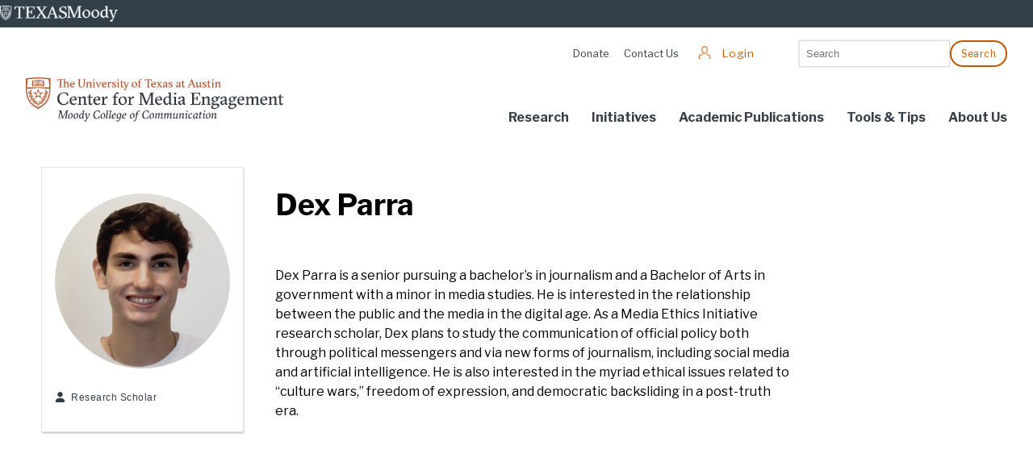

--- FILE ---
content_type: text/html; charset=UTF-8
request_url: https://mediaengagement.org/team/dex-parra/
body_size: 19759
content:
		

<!doctype html>
<!--[if lt IE 7]><html class="no-js ie ie6 lt-ie9 lt-ie8 lt-ie7" lang="en-US" prefix="og: https://ogp.me/ns#"> <![endif]-->
<!--[if IE 7]><html class="no-js ie ie7 lt-ie9 lt-ie8" lang="en-US" prefix="og: https://ogp.me/ns#"> <![endif]-->
<!--[if IE 8]><html class="no-js ie ie8 lt-ie9" lang="en-US" prefix="og: https://ogp.me/ns#"> <![endif]-->
<!--[if gt IE 8]><!--><html class="no-js" lang="en-US" prefix="og: https://ogp.me/ns#"> <!--<![endif]-->
<head>
	<!-- Google Tag Manager -->
	<script>
		(function (w, d, s, l, i) {
	w[l] = w[l] || [];
	w[l].push({'gtm.start': new Date().getTime(), event: 'gtm.js'});
	var f = d.getElementsByTagName(s)[0],
	j = d.createElement(s),
	dl = l != 'dataLayer' ? '&l=' + l : '';
	j.async = true;
	j.src = 'https://www.googletagmanager.com/gtm.js?id=' + i + dl;
	f.parentNode.insertBefore(j, f);
	})(window, document, 'script', 'dataLayer', 'GTM-5T4Z9KW');
	</script>
	<!-- End Google Tag Manager -->

	<!-- Global site tag (gtag.js) - Google Analytics 4 -->
	
	<meta charset="UTF-8" />
		<title>
							Dex Parra - Center for Media Engagement - Center for Media Engagement
					</title>
	<meta name="description" content="Center for Media Engagement">
	<meta http-equiv="Content-Type" content="text/html; charset=UTF-8" />
	<meta http-equiv="X-UA-Compatible" content="IE=edge">
	<meta name="viewport" content="width=device-width, initial-scale=1.0, minimum-scale=1.0">
	<link rel="author" href="https://mediaengagement.org/wp-content/themes/engage-2-x/humans.txt" />
	<link rel="pingback" href="https://mediaengagement.org/xmlrpc.php" />


	<meta name="dlm-version" content="5.1.5">
<!-- Search Engine Optimization by Rank Math PRO - https://rankmath.com/ -->
<title>Dex Parra - Center for Media Engagement</title>
<meta name="description" content="Dex Parra is a senior pursuing a bachelor&#039;s in journalism and a Bachelor of Arts in government with a minor in media studies. He is interested in the"/>
<meta name="robots" content="follow, noindex"/>
<meta property="og:locale" content="en_US" />
<meta property="og:type" content="article" />
<meta property="og:title" content="Dex Parra - Center for Media Engagement" />
<meta property="og:description" content="Dex Parra is a senior pursuing a bachelor&#039;s in journalism and a Bachelor of Arts in government with a minor in media studies. He is interested in the" />
<meta property="og:url" content="https://mediaengagement.org/team/dex-parra/" />
<meta property="og:site_name" content="Center for Media Engagement" />
<meta property="article:publisher" content="https://www.facebook.com/MediaEngagement/" />
<meta property="og:updated_time" content="2024-10-17T15:02:14-05:00" />
<meta property="fb:app_id" content="966242223397117" />
<meta property="og:image" content="https://mediaengagement.org/wp-content/uploads/2022/08/Dex_Para-e1661870845515.jpg" />
<meta property="og:image:secure_url" content="https://mediaengagement.org/wp-content/uploads/2022/08/Dex_Para-e1661870845515.jpg" />
<meta property="og:image:width" content="1702" />
<meta property="og:image:height" content="1702" />
<meta property="og:image:alt" content="Smiling person with short curly hair wearing a white shirt against a plain background." />
<meta property="og:image:type" content="image/jpeg" />
<meta name="twitter:card" content="summary" />
<meta name="twitter:title" content="Dex Parra - Center for Media Engagement" />
<meta name="twitter:description" content="Dex Parra is a senior pursuing a bachelor&#039;s in journalism and a Bachelor of Arts in government with a minor in media studies. He is interested in the" />
<meta name="twitter:site" content="@EngagingNews" />
<meta name="twitter:creator" content="@EngagingNews" />
<meta name="twitter:image" content="https://mediaengagement.org/wp-content/uploads/2022/08/Dex_Para-e1661870845515.jpg" />
<!-- /Rank Math WordPress SEO plugin -->

<link rel="alternate" type="text/calendar" title="Center for Media Engagement &raquo; iCal Feed" href="https://mediaengagement.org/events/?ical=1" />
<style id='wp-img-auto-sizes-contain-inline-css' type='text/css'>
img:is([sizes=auto i],[sizes^="auto," i]){contain-intrinsic-size:3000px 1500px}
/*# sourceURL=wp-img-auto-sizes-contain-inline-css */
</style>
<link rel='stylesheet' id='dashicons-css' href='https://mediaengagement.org/wp-includes/css/dashicons.min.css?ver=6.9' type='text/css' media='all' />
<link media="print" onload="this.media='all'" rel='stylesheet' id='nf-display-css' href='https://mediaengagement.org/wp-content/plugins/ninja-forms/assets/css/display-structure.css?ver=6.9' type='text/css' media='all' />
<style id='wp-block-image-inline-css' type='text/css'>
.wp-block-image>a,.wp-block-image>figure>a{display:inline-block}.wp-block-image img{box-sizing:border-box;height:auto;max-width:100%;vertical-align:bottom}@media not (prefers-reduced-motion){.wp-block-image img.hide{visibility:hidden}.wp-block-image img.show{animation:show-content-image .4s}}.wp-block-image[style*=border-radius] img,.wp-block-image[style*=border-radius]>a{border-radius:inherit}.wp-block-image.has-custom-border img{box-sizing:border-box}.wp-block-image.aligncenter{text-align:center}.wp-block-image.alignfull>a,.wp-block-image.alignwide>a{width:100%}.wp-block-image.alignfull img,.wp-block-image.alignwide img{height:auto;width:100%}.wp-block-image .aligncenter,.wp-block-image .alignleft,.wp-block-image .alignright,.wp-block-image.aligncenter,.wp-block-image.alignleft,.wp-block-image.alignright{display:table}.wp-block-image .aligncenter>figcaption,.wp-block-image .alignleft>figcaption,.wp-block-image .alignright>figcaption,.wp-block-image.aligncenter>figcaption,.wp-block-image.alignleft>figcaption,.wp-block-image.alignright>figcaption{caption-side:bottom;display:table-caption}.wp-block-image .alignleft{float:left;margin:.5em 1em .5em 0}.wp-block-image .alignright{float:right;margin:.5em 0 .5em 1em}.wp-block-image .aligncenter{margin-left:auto;margin-right:auto}.wp-block-image :where(figcaption){margin-bottom:1em;margin-top:.5em}.wp-block-image.is-style-circle-mask img{border-radius:9999px}@supports ((-webkit-mask-image:none) or (mask-image:none)) or (-webkit-mask-image:none){.wp-block-image.is-style-circle-mask img{border-radius:0;-webkit-mask-image:url('data:image/svg+xml;utf8,<svg viewBox="0 0 100 100" xmlns="http://www.w3.org/2000/svg"><circle cx="50" cy="50" r="50"/></svg>');mask-image:url('data:image/svg+xml;utf8,<svg viewBox="0 0 100 100" xmlns="http://www.w3.org/2000/svg"><circle cx="50" cy="50" r="50"/></svg>');mask-mode:alpha;-webkit-mask-position:center;mask-position:center;-webkit-mask-repeat:no-repeat;mask-repeat:no-repeat;-webkit-mask-size:contain;mask-size:contain}}:root :where(.wp-block-image.is-style-rounded img,.wp-block-image .is-style-rounded img){border-radius:9999px}.wp-block-image figure{margin:0}.wp-lightbox-container{display:flex;flex-direction:column;position:relative}.wp-lightbox-container img{cursor:zoom-in}.wp-lightbox-container img:hover+button{opacity:1}.wp-lightbox-container button{align-items:center;backdrop-filter:blur(16px) saturate(180%);background-color:#5a5a5a40;border:none;border-radius:4px;cursor:zoom-in;display:flex;height:20px;justify-content:center;opacity:0;padding:0;position:absolute;right:16px;text-align:center;top:16px;width:20px;z-index:100}@media not (prefers-reduced-motion){.wp-lightbox-container button{transition:opacity .2s ease}}.wp-lightbox-container button:focus-visible{outline:3px auto #5a5a5a40;outline:3px auto -webkit-focus-ring-color;outline-offset:3px}.wp-lightbox-container button:hover{cursor:pointer;opacity:1}.wp-lightbox-container button:focus{opacity:1}.wp-lightbox-container button:focus,.wp-lightbox-container button:hover,.wp-lightbox-container button:not(:hover):not(:active):not(.has-background){background-color:#5a5a5a40;border:none}.wp-lightbox-overlay{box-sizing:border-box;cursor:zoom-out;height:100vh;left:0;overflow:hidden;position:fixed;top:0;visibility:hidden;width:100%;z-index:100000}.wp-lightbox-overlay .close-button{align-items:center;cursor:pointer;display:flex;justify-content:center;min-height:40px;min-width:40px;padding:0;position:absolute;right:calc(env(safe-area-inset-right) + 16px);top:calc(env(safe-area-inset-top) + 16px);z-index:5000000}.wp-lightbox-overlay .close-button:focus,.wp-lightbox-overlay .close-button:hover,.wp-lightbox-overlay .close-button:not(:hover):not(:active):not(.has-background){background:none;border:none}.wp-lightbox-overlay .lightbox-image-container{height:var(--wp--lightbox-container-height);left:50%;overflow:hidden;position:absolute;top:50%;transform:translate(-50%,-50%);transform-origin:top left;width:var(--wp--lightbox-container-width);z-index:9999999999}.wp-lightbox-overlay .wp-block-image{align-items:center;box-sizing:border-box;display:flex;height:100%;justify-content:center;margin:0;position:relative;transform-origin:0 0;width:100%;z-index:3000000}.wp-lightbox-overlay .wp-block-image img{height:var(--wp--lightbox-image-height);min-height:var(--wp--lightbox-image-height);min-width:var(--wp--lightbox-image-width);width:var(--wp--lightbox-image-width)}.wp-lightbox-overlay .wp-block-image figcaption{display:none}.wp-lightbox-overlay button{background:none;border:none}.wp-lightbox-overlay .scrim{background-color:#fff;height:100%;opacity:.9;position:absolute;width:100%;z-index:2000000}.wp-lightbox-overlay.active{visibility:visible}@media not (prefers-reduced-motion){.wp-lightbox-overlay.active{animation:turn-on-visibility .25s both}.wp-lightbox-overlay.active img{animation:turn-on-visibility .35s both}.wp-lightbox-overlay.show-closing-animation:not(.active){animation:turn-off-visibility .35s both}.wp-lightbox-overlay.show-closing-animation:not(.active) img{animation:turn-off-visibility .25s both}.wp-lightbox-overlay.zoom.active{animation:none;opacity:1;visibility:visible}.wp-lightbox-overlay.zoom.active .lightbox-image-container{animation:lightbox-zoom-in .4s}.wp-lightbox-overlay.zoom.active .lightbox-image-container img{animation:none}.wp-lightbox-overlay.zoom.active .scrim{animation:turn-on-visibility .4s forwards}.wp-lightbox-overlay.zoom.show-closing-animation:not(.active){animation:none}.wp-lightbox-overlay.zoom.show-closing-animation:not(.active) .lightbox-image-container{animation:lightbox-zoom-out .4s}.wp-lightbox-overlay.zoom.show-closing-animation:not(.active) .lightbox-image-container img{animation:none}.wp-lightbox-overlay.zoom.show-closing-animation:not(.active) .scrim{animation:turn-off-visibility .4s forwards}}@keyframes show-content-image{0%{visibility:hidden}99%{visibility:hidden}to{visibility:visible}}@keyframes turn-on-visibility{0%{opacity:0}to{opacity:1}}@keyframes turn-off-visibility{0%{opacity:1;visibility:visible}99%{opacity:0;visibility:visible}to{opacity:0;visibility:hidden}}@keyframes lightbox-zoom-in{0%{transform:translate(calc((-100vw + var(--wp--lightbox-scrollbar-width))/2 + var(--wp--lightbox-initial-left-position)),calc(-50vh + var(--wp--lightbox-initial-top-position))) scale(var(--wp--lightbox-scale))}to{transform:translate(-50%,-50%) scale(1)}}@keyframes lightbox-zoom-out{0%{transform:translate(-50%,-50%) scale(1);visibility:visible}99%{visibility:visible}to{transform:translate(calc((-100vw + var(--wp--lightbox-scrollbar-width))/2 + var(--wp--lightbox-initial-left-position)),calc(-50vh + var(--wp--lightbox-initial-top-position))) scale(var(--wp--lightbox-scale));visibility:hidden}}
/*# sourceURL=https://mediaengagement.org/wp-includes/blocks/image/style.min.css */
</style>
<style id='wp-block-spacer-inline-css' type='text/css'>
.wp-block-spacer{clear:both}
/*# sourceURL=https://mediaengagement.org/wp-includes/blocks/spacer/style.min.css */
</style>
<link media="print" onload="this.media='all'" rel='stylesheet' id='wp-block-library-css' href='https://mediaengagement.org/wp-includes/css/dist/block-library/style.min.css?ver=6.9' type='text/css' media='all' />
<style id='global-styles-inline-css' type='text/css'>
:root{--wp--preset--aspect-ratio--square: 1;--wp--preset--aspect-ratio--4-3: 4/3;--wp--preset--aspect-ratio--3-4: 3/4;--wp--preset--aspect-ratio--3-2: 3/2;--wp--preset--aspect-ratio--2-3: 2/3;--wp--preset--aspect-ratio--16-9: 16/9;--wp--preset--aspect-ratio--9-16: 9/16;--wp--preset--color--black: #000000;--wp--preset--color--cyan-bluish-gray: #abb8c3;--wp--preset--color--white: #ffffff;--wp--preset--color--pale-pink: #f78da7;--wp--preset--color--vivid-red: #cf2e2e;--wp--preset--color--luminous-vivid-orange: #ff6900;--wp--preset--color--luminous-vivid-amber: #fcb900;--wp--preset--color--light-green-cyan: #7bdcb5;--wp--preset--color--vivid-green-cyan: #00d084;--wp--preset--color--pale-cyan-blue: #8ed1fc;--wp--preset--color--vivid-cyan-blue: #0693e3;--wp--preset--color--vivid-purple: #9b51e0;--wp--preset--gradient--vivid-cyan-blue-to-vivid-purple: linear-gradient(135deg,rgb(6,147,227) 0%,rgb(155,81,224) 100%);--wp--preset--gradient--light-green-cyan-to-vivid-green-cyan: linear-gradient(135deg,rgb(122,220,180) 0%,rgb(0,208,130) 100%);--wp--preset--gradient--luminous-vivid-amber-to-luminous-vivid-orange: linear-gradient(135deg,rgb(252,185,0) 0%,rgb(255,105,0) 100%);--wp--preset--gradient--luminous-vivid-orange-to-vivid-red: linear-gradient(135deg,rgb(255,105,0) 0%,rgb(207,46,46) 100%);--wp--preset--gradient--very-light-gray-to-cyan-bluish-gray: linear-gradient(135deg,rgb(238,238,238) 0%,rgb(169,184,195) 100%);--wp--preset--gradient--cool-to-warm-spectrum: linear-gradient(135deg,rgb(74,234,220) 0%,rgb(151,120,209) 20%,rgb(207,42,186) 40%,rgb(238,44,130) 60%,rgb(251,105,98) 80%,rgb(254,248,76) 100%);--wp--preset--gradient--blush-light-purple: linear-gradient(135deg,rgb(255,206,236) 0%,rgb(152,150,240) 100%);--wp--preset--gradient--blush-bordeaux: linear-gradient(135deg,rgb(254,205,165) 0%,rgb(254,45,45) 50%,rgb(107,0,62) 100%);--wp--preset--gradient--luminous-dusk: linear-gradient(135deg,rgb(255,203,112) 0%,rgb(199,81,192) 50%,rgb(65,88,208) 100%);--wp--preset--gradient--pale-ocean: linear-gradient(135deg,rgb(255,245,203) 0%,rgb(182,227,212) 50%,rgb(51,167,181) 100%);--wp--preset--gradient--electric-grass: linear-gradient(135deg,rgb(202,248,128) 0%,rgb(113,206,126) 100%);--wp--preset--gradient--midnight: linear-gradient(135deg,rgb(2,3,129) 0%,rgb(40,116,252) 100%);--wp--preset--font-size--small: 13px;--wp--preset--font-size--medium: 20px;--wp--preset--font-size--large: 36px;--wp--preset--font-size--x-large: 42px;--wp--preset--spacing--20: 0.44rem;--wp--preset--spacing--30: 0.67rem;--wp--preset--spacing--40: 1rem;--wp--preset--spacing--50: 1.5rem;--wp--preset--spacing--60: 2.25rem;--wp--preset--spacing--70: 3.38rem;--wp--preset--spacing--80: 5.06rem;--wp--preset--shadow--natural: 6px 6px 9px rgba(0, 0, 0, 0.2);--wp--preset--shadow--deep: 12px 12px 50px rgba(0, 0, 0, 0.4);--wp--preset--shadow--sharp: 6px 6px 0px rgba(0, 0, 0, 0.2);--wp--preset--shadow--outlined: 6px 6px 0px -3px rgb(255, 255, 255), 6px 6px rgb(0, 0, 0);--wp--preset--shadow--crisp: 6px 6px 0px rgb(0, 0, 0);}:where(.is-layout-flex){gap: 0.5em;}:where(.is-layout-grid){gap: 0.5em;}body .is-layout-flex{display: flex;}.is-layout-flex{flex-wrap: wrap;align-items: center;}.is-layout-flex > :is(*, div){margin: 0;}body .is-layout-grid{display: grid;}.is-layout-grid > :is(*, div){margin: 0;}:where(.wp-block-columns.is-layout-flex){gap: 2em;}:where(.wp-block-columns.is-layout-grid){gap: 2em;}:where(.wp-block-post-template.is-layout-flex){gap: 1.25em;}:where(.wp-block-post-template.is-layout-grid){gap: 1.25em;}.has-black-color{color: var(--wp--preset--color--black) !important;}.has-cyan-bluish-gray-color{color: var(--wp--preset--color--cyan-bluish-gray) !important;}.has-white-color{color: var(--wp--preset--color--white) !important;}.has-pale-pink-color{color: var(--wp--preset--color--pale-pink) !important;}.has-vivid-red-color{color: var(--wp--preset--color--vivid-red) !important;}.has-luminous-vivid-orange-color{color: var(--wp--preset--color--luminous-vivid-orange) !important;}.has-luminous-vivid-amber-color{color: var(--wp--preset--color--luminous-vivid-amber) !important;}.has-light-green-cyan-color{color: var(--wp--preset--color--light-green-cyan) !important;}.has-vivid-green-cyan-color{color: var(--wp--preset--color--vivid-green-cyan) !important;}.has-pale-cyan-blue-color{color: var(--wp--preset--color--pale-cyan-blue) !important;}.has-vivid-cyan-blue-color{color: var(--wp--preset--color--vivid-cyan-blue) !important;}.has-vivid-purple-color{color: var(--wp--preset--color--vivid-purple) !important;}.has-black-background-color{background-color: var(--wp--preset--color--black) !important;}.has-cyan-bluish-gray-background-color{background-color: var(--wp--preset--color--cyan-bluish-gray) !important;}.has-white-background-color{background-color: var(--wp--preset--color--white) !important;}.has-pale-pink-background-color{background-color: var(--wp--preset--color--pale-pink) !important;}.has-vivid-red-background-color{background-color: var(--wp--preset--color--vivid-red) !important;}.has-luminous-vivid-orange-background-color{background-color: var(--wp--preset--color--luminous-vivid-orange) !important;}.has-luminous-vivid-amber-background-color{background-color: var(--wp--preset--color--luminous-vivid-amber) !important;}.has-light-green-cyan-background-color{background-color: var(--wp--preset--color--light-green-cyan) !important;}.has-vivid-green-cyan-background-color{background-color: var(--wp--preset--color--vivid-green-cyan) !important;}.has-pale-cyan-blue-background-color{background-color: var(--wp--preset--color--pale-cyan-blue) !important;}.has-vivid-cyan-blue-background-color{background-color: var(--wp--preset--color--vivid-cyan-blue) !important;}.has-vivid-purple-background-color{background-color: var(--wp--preset--color--vivid-purple) !important;}.has-black-border-color{border-color: var(--wp--preset--color--black) !important;}.has-cyan-bluish-gray-border-color{border-color: var(--wp--preset--color--cyan-bluish-gray) !important;}.has-white-border-color{border-color: var(--wp--preset--color--white) !important;}.has-pale-pink-border-color{border-color: var(--wp--preset--color--pale-pink) !important;}.has-vivid-red-border-color{border-color: var(--wp--preset--color--vivid-red) !important;}.has-luminous-vivid-orange-border-color{border-color: var(--wp--preset--color--luminous-vivid-orange) !important;}.has-luminous-vivid-amber-border-color{border-color: var(--wp--preset--color--luminous-vivid-amber) !important;}.has-light-green-cyan-border-color{border-color: var(--wp--preset--color--light-green-cyan) !important;}.has-vivid-green-cyan-border-color{border-color: var(--wp--preset--color--vivid-green-cyan) !important;}.has-pale-cyan-blue-border-color{border-color: var(--wp--preset--color--pale-cyan-blue) !important;}.has-vivid-cyan-blue-border-color{border-color: var(--wp--preset--color--vivid-cyan-blue) !important;}.has-vivid-purple-border-color{border-color: var(--wp--preset--color--vivid-purple) !important;}.has-vivid-cyan-blue-to-vivid-purple-gradient-background{background: var(--wp--preset--gradient--vivid-cyan-blue-to-vivid-purple) !important;}.has-light-green-cyan-to-vivid-green-cyan-gradient-background{background: var(--wp--preset--gradient--light-green-cyan-to-vivid-green-cyan) !important;}.has-luminous-vivid-amber-to-luminous-vivid-orange-gradient-background{background: var(--wp--preset--gradient--luminous-vivid-amber-to-luminous-vivid-orange) !important;}.has-luminous-vivid-orange-to-vivid-red-gradient-background{background: var(--wp--preset--gradient--luminous-vivid-orange-to-vivid-red) !important;}.has-very-light-gray-to-cyan-bluish-gray-gradient-background{background: var(--wp--preset--gradient--very-light-gray-to-cyan-bluish-gray) !important;}.has-cool-to-warm-spectrum-gradient-background{background: var(--wp--preset--gradient--cool-to-warm-spectrum) !important;}.has-blush-light-purple-gradient-background{background: var(--wp--preset--gradient--blush-light-purple) !important;}.has-blush-bordeaux-gradient-background{background: var(--wp--preset--gradient--blush-bordeaux) !important;}.has-luminous-dusk-gradient-background{background: var(--wp--preset--gradient--luminous-dusk) !important;}.has-pale-ocean-gradient-background{background: var(--wp--preset--gradient--pale-ocean) !important;}.has-electric-grass-gradient-background{background: var(--wp--preset--gradient--electric-grass) !important;}.has-midnight-gradient-background{background: var(--wp--preset--gradient--midnight) !important;}.has-small-font-size{font-size: var(--wp--preset--font-size--small) !important;}.has-medium-font-size{font-size: var(--wp--preset--font-size--medium) !important;}.has-large-font-size{font-size: var(--wp--preset--font-size--large) !important;}.has-x-large-font-size{font-size: var(--wp--preset--font-size--x-large) !important;}
/*# sourceURL=global-styles-inline-css */
</style>

<link rel='stylesheet' id='google_fonts-css' href='//fonts.googleapis.com/css2?family=Anton&#038;family=Libre+Franklin:wght@400;700&#038;display=swap' type='text/css' media='all' />
<link rel='stylesheet' id='engage_css-css' href='https://mediaengagement.org/wp-content/themes/engage-2-x/dist/css/app.css?id=4eccde592669be83089f7126e3be7505' type='text/css' media='all' />
<script type="text/javascript" src="https://mediaengagement.org/wp-includes/js/jquery/jquery.min.js?ver=3.7.1" id="jquery-core-js"></script>
<script type="text/javascript" src="https://mediaengagement.org/wp-includes/js/jquery/jquery-migrate.min.js?ver=3.4.1" id="jquery-migrate-js"></script>
<script src='https://mediaengagement.org/wp-content/plugins/the-events-calendar/common/build/js/underscore-before.js'></script>
<script type="text/javascript" src="https://mediaengagement.org/wp-includes/js/underscore.min.js?ver=1.13.7" id="underscore-js"></script>
<script src='https://mediaengagement.org/wp-content/plugins/the-events-calendar/common/build/js/underscore-after.js'></script>
<script type="text/javascript" src="https://mediaengagement.org/wp-includes/js/backbone.min.js?ver=1.6.0" id="backbone-js"></script>
<script defer type="text/javascript" src="https://mediaengagement.org/wp-content/plugins/ninja-forms/assets/js/min/front-end-deps.js?ver=3.13.3" id="nf-front-end-deps-js"></script>
<script type="text/javascript" id="nf-front-end-js-extra">
/* <![CDATA[ */
var nfi18n = {"ninjaForms":"Ninja Forms","changeEmailErrorMsg":"Please enter a valid email address!","changeDateErrorMsg":"Please enter a valid date!","confirmFieldErrorMsg":"These fields must match!","fieldNumberNumMinError":"Number Min Error","fieldNumberNumMaxError":"Number Max Error","fieldNumberIncrementBy":"Please increment by ","fieldTextareaRTEInsertLink":"Insert Link","fieldTextareaRTEInsertMedia":"Insert Media","fieldTextareaRTESelectAFile":"Select a file","formErrorsCorrectErrors":"Please correct errors before submitting this form.","formHoneypot":"If you are a human seeing this field, please leave it empty.","validateRequiredField":"This is a required field.","honeypotHoneypotError":"Honeypot Error","fileUploadOldCodeFileUploadInProgress":"File Upload in Progress.","fileUploadOldCodeFileUpload":"FILE UPLOAD","currencySymbol":"$","fieldsMarkedRequired":"Fields marked with an \u003Cspan class=\"ninja-forms-req-symbol\"\u003E*\u003C/span\u003E are required","thousands_sep":",","decimal_point":".","siteLocale":"en_US","dateFormat":"m/d/Y","startOfWeek":"1","of":"of","previousMonth":"Previous Month","nextMonth":"Next Month","months":["January","February","March","April","May","June","July","August","September","October","November","December"],"monthsShort":["Jan","Feb","Mar","Apr","May","Jun","Jul","Aug","Sep","Oct","Nov","Dec"],"weekdays":["Sunday","Monday","Tuesday","Wednesday","Thursday","Friday","Saturday"],"weekdaysShort":["Sun","Mon","Tue","Wed","Thu","Fri","Sat"],"weekdaysMin":["Su","Mo","Tu","We","Th","Fr","Sa"],"recaptchaConsentMissing":"reCaptcha validation couldn't load.","recaptchaMissingCookie":"reCaptcha v3 validation couldn't load the cookie needed to submit the form.","recaptchaConsentEvent":"Accept reCaptcha cookies before sending the form."};
var nfFrontEnd = {"adminAjax":"https://mediaengagement.org/wp-admin/admin-ajax.php","ajaxNonce":"8d370446dd","requireBaseUrl":"https://mediaengagement.org/wp-content/plugins/ninja-forms/assets/js/","use_merge_tags":{"user":{"address":"address","textbox":"textbox","button":"button","checkbox":"checkbox","city":"city","confirm":"confirm","date":"date","email":"email","firstname":"firstname","html":"html","hcaptcha":"hcaptcha","hidden":"hidden","lastname":"lastname","listcheckbox":"listcheckbox","listcountry":"listcountry","listimage":"listimage","listmultiselect":"listmultiselect","listradio":"listradio","listselect":"listselect","liststate":"liststate","note":"note","number":"number","password":"password","passwordconfirm":"passwordconfirm","product":"product","quantity":"quantity","recaptcha":"recaptcha","recaptcha_v3":"recaptcha_v3","repeater":"repeater","shipping":"shipping","signature":"signature","spam":"spam","starrating":"starrating","submit":"submit","terms":"terms","textarea":"textarea","total":"total","turnstile":"turnstile","unknown":"unknown","zip":"zip","hr":"hr","constant-contact-optin":"constant-contact-optin"},"post":{"address":"address","textbox":"textbox","button":"button","checkbox":"checkbox","city":"city","confirm":"confirm","date":"date","email":"email","firstname":"firstname","html":"html","hcaptcha":"hcaptcha","hidden":"hidden","lastname":"lastname","listcheckbox":"listcheckbox","listcountry":"listcountry","listimage":"listimage","listmultiselect":"listmultiselect","listradio":"listradio","listselect":"listselect","liststate":"liststate","note":"note","number":"number","password":"password","passwordconfirm":"passwordconfirm","product":"product","quantity":"quantity","recaptcha":"recaptcha","recaptcha_v3":"recaptcha_v3","repeater":"repeater","shipping":"shipping","signature":"signature","spam":"spam","starrating":"starrating","submit":"submit","terms":"terms","textarea":"textarea","total":"total","turnstile":"turnstile","unknown":"unknown","zip":"zip","hr":"hr","constant-contact-optin":"constant-contact-optin"},"system":{"address":"address","textbox":"textbox","button":"button","checkbox":"checkbox","city":"city","confirm":"confirm","date":"date","email":"email","firstname":"firstname","html":"html","hcaptcha":"hcaptcha","hidden":"hidden","lastname":"lastname","listcheckbox":"listcheckbox","listcountry":"listcountry","listimage":"listimage","listmultiselect":"listmultiselect","listradio":"listradio","listselect":"listselect","liststate":"liststate","note":"note","number":"number","password":"password","passwordconfirm":"passwordconfirm","product":"product","quantity":"quantity","recaptcha":"recaptcha","recaptcha_v3":"recaptcha_v3","repeater":"repeater","shipping":"shipping","signature":"signature","spam":"spam","starrating":"starrating","submit":"submit","terms":"terms","textarea":"textarea","total":"total","turnstile":"turnstile","unknown":"unknown","zip":"zip","hr":"hr","constant-contact-optin":"constant-contact-optin"},"fields":{"address":"address","textbox":"textbox","button":"button","checkbox":"checkbox","city":"city","confirm":"confirm","date":"date","email":"email","firstname":"firstname","html":"html","hcaptcha":"hcaptcha","hidden":"hidden","lastname":"lastname","listcheckbox":"listcheckbox","listcountry":"listcountry","listimage":"listimage","listmultiselect":"listmultiselect","listradio":"listradio","listselect":"listselect","liststate":"liststate","note":"note","number":"number","password":"password","passwordconfirm":"passwordconfirm","product":"product","quantity":"quantity","recaptcha":"recaptcha","recaptcha_v3":"recaptcha_v3","repeater":"repeater","shipping":"shipping","signature":"signature","spam":"spam","starrating":"starrating","submit":"submit","terms":"terms","textarea":"textarea","total":"total","turnstile":"turnstile","unknown":"unknown","zip":"zip","hr":"hr","constant-contact-optin":"constant-contact-optin"},"calculations":{"html":"html","hidden":"hidden","note":"note","unknown":"unknown"}},"opinionated_styles":"","filter_esc_status":"false","nf_consent_status_response":[]};
var nfInlineVars = [];
var nfi18n = {"ninjaForms":"Ninja Forms","changeEmailErrorMsg":"Please enter a valid email address!","changeDateErrorMsg":"Please enter a valid date!","confirmFieldErrorMsg":"These fields must match!","fieldNumberNumMinError":"Number Min Error","fieldNumberNumMaxError":"Number Max Error","fieldNumberIncrementBy":"Please increment by ","fieldTextareaRTEInsertLink":"Insert Link","fieldTextareaRTEInsertMedia":"Insert Media","fieldTextareaRTESelectAFile":"Select a file","formErrorsCorrectErrors":"Please correct errors before submitting this form.","formHoneypot":"If you are a human seeing this field, please leave it empty.","validateRequiredField":"This is a required field.","honeypotHoneypotError":"Honeypot Error","fileUploadOldCodeFileUploadInProgress":"File Upload in Progress.","fileUploadOldCodeFileUpload":"FILE UPLOAD","currencySymbol":"$","fieldsMarkedRequired":"Fields marked with an \u003Cspan class=\"ninja-forms-req-symbol\"\u003E*\u003C/span\u003E are required","thousands_sep":",","decimal_point":".","siteLocale":"en_US","dateFormat":"m/d/Y","startOfWeek":"1","of":"of","previousMonth":"Previous Month","nextMonth":"Next Month","months":["January","February","March","April","May","June","July","August","September","October","November","December"],"monthsShort":["Jan","Feb","Mar","Apr","May","Jun","Jul","Aug","Sep","Oct","Nov","Dec"],"weekdays":["Sunday","Monday","Tuesday","Wednesday","Thursday","Friday","Saturday"],"weekdaysShort":["Sun","Mon","Tue","Wed","Thu","Fri","Sat"],"weekdaysMin":["Su","Mo","Tu","We","Th","Fr","Sa"],"recaptchaConsentMissing":"reCaptcha validation couldn't load.","recaptchaMissingCookie":"reCaptcha v3 validation couldn't load the cookie needed to submit the form.","recaptchaConsentEvent":"Accept reCaptcha cookies before sending the form."};
var nfFrontEnd = {"adminAjax":"https://mediaengagement.org/wp-admin/admin-ajax.php","ajaxNonce":"8d370446dd","requireBaseUrl":"https://mediaengagement.org/wp-content/plugins/ninja-forms/assets/js/","use_merge_tags":{"user":{"address":"address","textbox":"textbox","button":"button","checkbox":"checkbox","city":"city","confirm":"confirm","date":"date","email":"email","firstname":"firstname","html":"html","hcaptcha":"hcaptcha","hidden":"hidden","lastname":"lastname","listcheckbox":"listcheckbox","listcountry":"listcountry","listimage":"listimage","listmultiselect":"listmultiselect","listradio":"listradio","listselect":"listselect","liststate":"liststate","note":"note","number":"number","password":"password","passwordconfirm":"passwordconfirm","product":"product","quantity":"quantity","recaptcha":"recaptcha","recaptcha_v3":"recaptcha_v3","repeater":"repeater","shipping":"shipping","signature":"signature","spam":"spam","starrating":"starrating","submit":"submit","terms":"terms","textarea":"textarea","total":"total","turnstile":"turnstile","unknown":"unknown","zip":"zip","hr":"hr","constant-contact-optin":"constant-contact-optin"},"post":{"address":"address","textbox":"textbox","button":"button","checkbox":"checkbox","city":"city","confirm":"confirm","date":"date","email":"email","firstname":"firstname","html":"html","hcaptcha":"hcaptcha","hidden":"hidden","lastname":"lastname","listcheckbox":"listcheckbox","listcountry":"listcountry","listimage":"listimage","listmultiselect":"listmultiselect","listradio":"listradio","listselect":"listselect","liststate":"liststate","note":"note","number":"number","password":"password","passwordconfirm":"passwordconfirm","product":"product","quantity":"quantity","recaptcha":"recaptcha","recaptcha_v3":"recaptcha_v3","repeater":"repeater","shipping":"shipping","signature":"signature","spam":"spam","starrating":"starrating","submit":"submit","terms":"terms","textarea":"textarea","total":"total","turnstile":"turnstile","unknown":"unknown","zip":"zip","hr":"hr","constant-contact-optin":"constant-contact-optin"},"system":{"address":"address","textbox":"textbox","button":"button","checkbox":"checkbox","city":"city","confirm":"confirm","date":"date","email":"email","firstname":"firstname","html":"html","hcaptcha":"hcaptcha","hidden":"hidden","lastname":"lastname","listcheckbox":"listcheckbox","listcountry":"listcountry","listimage":"listimage","listmultiselect":"listmultiselect","listradio":"listradio","listselect":"listselect","liststate":"liststate","note":"note","number":"number","password":"password","passwordconfirm":"passwordconfirm","product":"product","quantity":"quantity","recaptcha":"recaptcha","recaptcha_v3":"recaptcha_v3","repeater":"repeater","shipping":"shipping","signature":"signature","spam":"spam","starrating":"starrating","submit":"submit","terms":"terms","textarea":"textarea","total":"total","turnstile":"turnstile","unknown":"unknown","zip":"zip","hr":"hr","constant-contact-optin":"constant-contact-optin"},"fields":{"address":"address","textbox":"textbox","button":"button","checkbox":"checkbox","city":"city","confirm":"confirm","date":"date","email":"email","firstname":"firstname","html":"html","hcaptcha":"hcaptcha","hidden":"hidden","lastname":"lastname","listcheckbox":"listcheckbox","listcountry":"listcountry","listimage":"listimage","listmultiselect":"listmultiselect","listradio":"listradio","listselect":"listselect","liststate":"liststate","note":"note","number":"number","password":"password","passwordconfirm":"passwordconfirm","product":"product","quantity":"quantity","recaptcha":"recaptcha","recaptcha_v3":"recaptcha_v3","repeater":"repeater","shipping":"shipping","signature":"signature","spam":"spam","starrating":"starrating","submit":"submit","terms":"terms","textarea":"textarea","total":"total","turnstile":"turnstile","unknown":"unknown","zip":"zip","hr":"hr","constant-contact-optin":"constant-contact-optin"},"calculations":{"html":"html","hidden":"hidden","note":"note","unknown":"unknown"}},"opinionated_styles":"","filter_esc_status":"false","nf_consent_status_response":[]};
var nfInlineVars = [];
var nfi18n = {"ninjaForms":"Ninja Forms","changeEmailErrorMsg":"Please enter a valid email address!","changeDateErrorMsg":"Please enter a valid date!","confirmFieldErrorMsg":"These fields must match!","fieldNumberNumMinError":"Number Min Error","fieldNumberNumMaxError":"Number Max Error","fieldNumberIncrementBy":"Please increment by ","fieldTextareaRTEInsertLink":"Insert Link","fieldTextareaRTEInsertMedia":"Insert Media","fieldTextareaRTESelectAFile":"Select a file","formErrorsCorrectErrors":"Please correct errors before submitting this form.","formHoneypot":"If you are a human seeing this field, please leave it empty.","validateRequiredField":"This is a required field.","honeypotHoneypotError":"Honeypot Error","fileUploadOldCodeFileUploadInProgress":"File Upload in Progress.","fileUploadOldCodeFileUpload":"FILE UPLOAD","currencySymbol":"$","fieldsMarkedRequired":"Fields marked with an \u003Cspan class=\"ninja-forms-req-symbol\"\u003E*\u003C/span\u003E are required","thousands_sep":",","decimal_point":".","siteLocale":"en_US","dateFormat":"m/d/Y","startOfWeek":"1","of":"of","previousMonth":"Previous Month","nextMonth":"Next Month","months":["January","February","March","April","May","June","July","August","September","October","November","December"],"monthsShort":["Jan","Feb","Mar","Apr","May","Jun","Jul","Aug","Sep","Oct","Nov","Dec"],"weekdays":["Sunday","Monday","Tuesday","Wednesday","Thursday","Friday","Saturday"],"weekdaysShort":["Sun","Mon","Tue","Wed","Thu","Fri","Sat"],"weekdaysMin":["Su","Mo","Tu","We","Th","Fr","Sa"],"recaptchaConsentMissing":"reCaptcha validation couldn't load.","recaptchaMissingCookie":"reCaptcha v3 validation couldn't load the cookie needed to submit the form.","recaptchaConsentEvent":"Accept reCaptcha cookies before sending the form."};
var nfFrontEnd = {"adminAjax":"https://mediaengagement.org/wp-admin/admin-ajax.php","ajaxNonce":"8d370446dd","requireBaseUrl":"https://mediaengagement.org/wp-content/plugins/ninja-forms/assets/js/","use_merge_tags":{"user":{"address":"address","textbox":"textbox","button":"button","checkbox":"checkbox","city":"city","confirm":"confirm","date":"date","email":"email","firstname":"firstname","html":"html","hcaptcha":"hcaptcha","hidden":"hidden","lastname":"lastname","listcheckbox":"listcheckbox","listcountry":"listcountry","listimage":"listimage","listmultiselect":"listmultiselect","listradio":"listradio","listselect":"listselect","liststate":"liststate","note":"note","number":"number","password":"password","passwordconfirm":"passwordconfirm","product":"product","quantity":"quantity","recaptcha":"recaptcha","recaptcha_v3":"recaptcha_v3","repeater":"repeater","shipping":"shipping","signature":"signature","spam":"spam","starrating":"starrating","submit":"submit","terms":"terms","textarea":"textarea","total":"total","turnstile":"turnstile","unknown":"unknown","zip":"zip","hr":"hr","constant-contact-optin":"constant-contact-optin"},"post":{"address":"address","textbox":"textbox","button":"button","checkbox":"checkbox","city":"city","confirm":"confirm","date":"date","email":"email","firstname":"firstname","html":"html","hcaptcha":"hcaptcha","hidden":"hidden","lastname":"lastname","listcheckbox":"listcheckbox","listcountry":"listcountry","listimage":"listimage","listmultiselect":"listmultiselect","listradio":"listradio","listselect":"listselect","liststate":"liststate","note":"note","number":"number","password":"password","passwordconfirm":"passwordconfirm","product":"product","quantity":"quantity","recaptcha":"recaptcha","recaptcha_v3":"recaptcha_v3","repeater":"repeater","shipping":"shipping","signature":"signature","spam":"spam","starrating":"starrating","submit":"submit","terms":"terms","textarea":"textarea","total":"total","turnstile":"turnstile","unknown":"unknown","zip":"zip","hr":"hr","constant-contact-optin":"constant-contact-optin"},"system":{"address":"address","textbox":"textbox","button":"button","checkbox":"checkbox","city":"city","confirm":"confirm","date":"date","email":"email","firstname":"firstname","html":"html","hcaptcha":"hcaptcha","hidden":"hidden","lastname":"lastname","listcheckbox":"listcheckbox","listcountry":"listcountry","listimage":"listimage","listmultiselect":"listmultiselect","listradio":"listradio","listselect":"listselect","liststate":"liststate","note":"note","number":"number","password":"password","passwordconfirm":"passwordconfirm","product":"product","quantity":"quantity","recaptcha":"recaptcha","recaptcha_v3":"recaptcha_v3","repeater":"repeater","shipping":"shipping","signature":"signature","spam":"spam","starrating":"starrating","submit":"submit","terms":"terms","textarea":"textarea","total":"total","turnstile":"turnstile","unknown":"unknown","zip":"zip","hr":"hr","constant-contact-optin":"constant-contact-optin"},"fields":{"address":"address","textbox":"textbox","button":"button","checkbox":"checkbox","city":"city","confirm":"confirm","date":"date","email":"email","firstname":"firstname","html":"html","hcaptcha":"hcaptcha","hidden":"hidden","lastname":"lastname","listcheckbox":"listcheckbox","listcountry":"listcountry","listimage":"listimage","listmultiselect":"listmultiselect","listradio":"listradio","listselect":"listselect","liststate":"liststate","note":"note","number":"number","password":"password","passwordconfirm":"passwordconfirm","product":"product","quantity":"quantity","recaptcha":"recaptcha","recaptcha_v3":"recaptcha_v3","repeater":"repeater","shipping":"shipping","signature":"signature","spam":"spam","starrating":"starrating","submit":"submit","terms":"terms","textarea":"textarea","total":"total","turnstile":"turnstile","unknown":"unknown","zip":"zip","hr":"hr","constant-contact-optin":"constant-contact-optin"},"calculations":{"html":"html","hidden":"hidden","note":"note","unknown":"unknown"}},"opinionated_styles":"","filter_esc_status":"false","nf_consent_status_response":[]};
var nfInlineVars = [];
//# sourceURL=nf-front-end-js-extra
/* ]]> */
</script>
<script defer type="text/javascript" src="https://mediaengagement.org/wp-content/plugins/ninja-forms/assets/js/min/front-end.js?ver=3.13.3" id="nf-front-end-js"></script>
<link rel='shortlink' href='https://mediaengagement.org/?p=18581' />
		<style type="text/css">
						ol.footnotes>li {list-style-type:decimal;}
						ol.footnotes { color:#666666; }
ol.footnotes li { font-size:80%; }
		</style>
		<meta name="tec-api-version" content="v1"><meta name="tec-api-origin" content="https://mediaengagement.org"><link rel="alternate" href="https://mediaengagement.org/wp-json/tribe/events/v1/" /><link rel="preload" href="https://mediaengagement.org/wp-content/themes/engage-2-x/assets/img/brandbar/brandbar-logo-ut.webp" as="image" type="image/webp"><link rel="preload" href="https://mediaengagement.org/wp-content/themes/engage-2-x/assets/img/brandbar/brandbar-logo-moody.webp" as="image" type="image/webp"><link rel="preload" href="https://mediaengagement.org/wp-content/themes/engage-2-x/assets/img/logo/center-for-media-engagement.webp" as="image" type="image/webp"><link rel="preload" fetchpriority="high" href="https://mediaengagement.org/wp-content/themes/engage-2-x/assets/img/dots.webp" as="image" type="image/webp" /><link rel="preload" href="https://fonts.googleapis.com/css2?family=Libre+Franklin:wght@400;700&display=swap" as="style" crossorigin="anonymous" onload="this.onload=null;this.rel='stylesheet'"><noscript><link href="https://fonts.googleapis.com/css2?family=Libre+Franklin:wght@400;700&display=swap" rel="stylesheet"></noscript><link rel="icon" href="https://mediaengagement.org/wp-content/uploads/2020/12/favicon.ico" sizes="32x32" />
<link rel="icon" href="https://mediaengagement.org/wp-content/uploads/2020/12/favicon.ico" sizes="192x192" />
<link rel="apple-touch-icon" href="https://mediaengagement.org/wp-content/uploads/2020/12/favicon.ico" />
<meta name="msapplication-TileImage" content="https://mediaengagement.org/wp-content/uploads/2020/12/favicon.ico" />
		<style type="text/css" id="wp-custom-css">
			.social__link svg {
	    height: 1.1em;
    width: 1.1em;
}
.page-template-page-public-interest-standard .tile-col__whole {
  grid-column: 1 / -1;
}
.page-template-page-public-interest-standard .footer, .page-template-page-public-interest-standard .header, .page-template-page-public-interest-standard .video-grid-tile {
    background: #fff;
}
@media (min-width: 1200px) {
	.page-template-page-public-interest-standard .header {
		padding-bottom: 0;
	}
	.page-template-page-public-interest-standard .article__header {
		height: unset;
	}
  .page-template-page-public-interest-standard .wp-block-video video {
    position: static;
  }
  .page-template-page-public-interest-standard .tile-col__whole {
    grid-column: 1/span 12;
  }
	.grid-3-span-7 {
		grid-column: 3/span 7;
	}
}
ol:has(.footnote) {
    font-size: 80%;
    color: #666666;
    list-style-type: decimal;
}
/* annual report */
#by-the-numbers .ann__grid .ann__grid_item img {
    height: 78px;
    max-width: 100%;
    max-height: 78px;
}
.ann__grid .ann__grid_item.ann_grid_deco_border {
align-items: center;
max-width: 62%;
}
/* annual footer bk img: desktop LG */
@media (min-width: 1000px) {
 .ann__sct_footer .background_image {
  width: 48%;
 }
}

@media (min-width: 1200px) {
    .ann__sct_parallax .ann__sct_parallax__container {
        width: unset;
        max-width: 735px;
    }
}
/* Blue line in the tiles */
.tile__bar {background: #BF5700;}
/* teammember single */
@media (min-width: 600px) {
.article__content.article__content--team {
    grid-column: 2;
}
}
.page-template-page-publications .tile__excerpt {
    display: none;
}		</style>
		

	<meta name="google-site-verification" content="DpALAPIYBF2Sw8hfYaf7Ag0S1A5pdaxAozNRWBe1unA"/>
<style>
	/* Flickity v3.0.0 */
	.flickity-enabled{position:relative}.flickity-enabled:focus{outline:0}.flickity-viewport{overflow:hidden;position:relative;height:100%;touch-action:pan-y}.flickity-slider{position:absolute;width:100%;height:100%;left:0}.flickity-rtl .flickity-slider{left:unset;right:0}.flickity-enabled.is-draggable{-webkit-tap-highlight-color:transparent;user-select:none}.flickity-enabled.is-draggable .flickity-viewport{cursor:move;cursor:grab}.flickity-enabled.is-draggable .flickity-viewport.is-pointer-down{cursor:grabbing}.flickity-cell{position:absolute;left:0}.flickity-rtl .flickity-cell{left:unset;right:0}.flickity-button{position:absolute;background:hsl(0 0% 100% / 75%);border:none;color:#333}.flickity-button:hover{background:#fff;cursor:pointer}.flickity-button:focus{outline:0;box-shadow:0 0 0 5px #19f}.flickity-button:active{opacity:.6}.flickity-button:disabled{opacity:.3;cursor:auto;pointer-events:none}.flickity-button-icon{fill:currentColor}.flickity-prev-next-button{top:50%;width:44px;height:44px;border-radius:50%;transform:translateY(-50%)}.flickity-prev-next-button.previous{left:10px}.flickity-prev-next-button.next{right:10px}.flickity-rtl .flickity-prev-next-button.previous{left:auto;right:10px}.flickity-rtl .flickity-prev-next-button.next{right:auto;left:10px}.flickity-prev-next-button .flickity-button-icon{position:absolute;left:20%;top:20%;width:60%;height:60%}.flickity-page-dots{position:absolute;width:100%;bottom:-25px;text-align:center;display:flex;justify-content:center;flex-wrap:wrap}.flickity-rtl .flickity-page-dots{direction:rtl}.flickity-page-dot{display:block;width:10px;height:10px;padding:0;margin:0 8px;background:hsl(0 0% 20% / 25%);border-radius:50%;cursor:pointer;appearance:none;border:none;text-indent:-9999px;overflow:hidden}.flickity-rtl .flickity-page-dot{text-indent:9999px}.flickity-page-dot:focus{outline:0;box-shadow:0 0 0 5px #19f}.flickity-page-dot.is-selected{background:hsl(0 0% 20% / 100%)}
	/* Custom Flickity styles */
	.carousel-cell{display:flex;flex-direction:column;list-style:none;width:100%}@media(min-width:600px){.carousel-cell{align-items:center;border-radius:5px;counter-increment:gallery-cell;display:flex;gap:1rem;margin-right:20px;width:100%}}.carousel-cell img{min-width:100%;-o-object-fit:contain;object-fit:contain}@media(min-width:600px){.carousel-cell img{max-height:400px}}@media(min-width:800px){.carousel-cell img{max-height:400px}}.carousel-cell img,.hero__1{height:200px}@media(min-width:600px){.carousel-cell img,.hero__1{height:unset}}.hero__2 .tile__label{padding-left:0}.hero__2 .tile__bar{margin-top:1em}.hero__2 a{text-decoration:none}@media(min-width:600px){.hero__2 .tile__excerpt{padding-right:35px}}@media(min-width:1000px){.hero__1,.hero__2{float:left;width:50%}}@supports(display:flex){@media(min-width:1000px){.hero__1,.hero__2{flex:0 0 48%}}}.hero__1{position:relative}@supports not (display:flex){@media(min-width:1000px){.hero__1{padding-right:3em}}}.flickity-prev-next-button{top:0;transform:translateY(0)}@media(max-width:399px){.flickity-prev-next-button{transform:translateY(0)}}@media(min-width:600px){.flickity-prev-next-button{transform:translateY(400px)}}@media(min-width:1000px){.flickity-prev-next-button{height:35px;padding:0;transform:translateY(-5px);width:35px}}.flickity-prev-next-button.previous{left:auto;right:55px}.flickity-prev-next-button.next{right:0}.carousel-cell-image{opacity:0;transition:opacity .4s}.carousel-cell-image.flickity-lazyerror,.carousel-cell-image.flickity-lazyloaded{opacity:1}.flickity-slider{height:unset}.flickity-slider img{height:auto;max-height:100%;max-width:100%;-o-object-fit:contain;object-fit:contain;width:auto}@media(min-width:1000px){.flickity-slider img{height:300px}}.flickity-slider p{margin:.5em auto .5;max-width:50em}.flickity-slider h1,.flickity-slider h2,.flickity-slider h3,.flickity-slider h4,.flickity-slider h5{margin:0 0 .5em}.flickity-slider .flickity-viewport{height:100%!important;width:100%!important}.flickity-slider .carousel-cell{align-content:flex-start;align-items:center;display:flex;flex-direction:column;flex-wrap:nowrap;justify-content:space-between;list-style:none;overflow-y:auto;padding:0;width:100%}@media(min-width:800px){.flickity-slider .carousel-cell{flex-direction:row;justify-content:space-between}}.flickity-page-dots{bottom:0}.flickity-page-dot{border-radius:0;height:4px;margin:0;width:40px}.flickity-page-dot.is-selected{opacity:1}.flickity-button{background:none;color:#bf5700}.flickity-button:hover{background:unset;color:#333f48}.flickity-prev-next-button .flickity-button-icon{height:60%;left:20%;position:absolute;top:20%;width:35%}.flickity-prev-next-button.previous{right:40px}
</style>			</head>
	<body class="wp-singular team-template-default single single-team postid-18581 wp-theme-engage-2-x tribe-no-js" style="background-color: #fff;">
		<a href="#main-content" class="skip-link">Skip to main content</a>
		<a href="#site-navigation" class="skip-link">Skip to navigation</a>
		<a href="#site-footer" class="skip-link">Skip to footer</a>
		<!-- Google Tag Manager (noscript) -->
		<noscript>
			<iframe src="https://www.googletagmanager.com/ns.html?id=GTM-5T4Z9KW" height="0" width="0" style="display:none;visibility:hidden"></iframe>
		</noscript>
		<!-- End Google Tag Manager (noscript) -->
		<div class="main-body-wrapper" >
			
<svg display="none" width="0" height="0" version="1.1" xmlns="http://www.w3.org/2000/svg" xmlns:xlink="http://www.w3.org/1999/xlink">
	<defs>

		<symbol id="facebook" viewBox="0 0 264 512">
			<path fill="currentColor" d="M76.7 512V283H0v-91h76.7v-71.7C76.7 42.4 124.3 0 193.8 0c33.3 0 61.9 2.5 70.2 3.6V85h-48.2c-37.8 0-45.1 18-45.1 44.3V192H256l-11.7 91h-73.6v229" />
		</symbol>
		<symbol id="bluesky" viewBox="0 0 600 512">
			<path fill="currentColor" d="M135.72 44.03C202.216 93.951 273.74 195.17 300 249.49c26.262-54.316 97.782-155.54 164.28-205.46C512.26 8.009 590-19.862 590 68.825c0 17.712-10.155 148.79-16.111 170.07-20.703 73.984-96.144 92.854-163.25 81.433 117.3 19.964 147.14 86.092 82.697 152.22-122.39 125.59-175.91-31.511-189.63-71.766-2.514-7.38-3.69-10.832-3.708-7.896-.017-2.936-1.193.516-3.707 7.896-13.714 40.255-67.233 197.36-189.63 71.766-64.444-66.128-34.605-132.26 82.697-152.22-67.108 11.421-142.55-7.45-163.25-81.433C20.15 217.613 9.997 86.535 9.997 68.825c0-88.687 77.742-60.816 125.72-24.795z"/>
		</symbol>
		<symbol id="instagram" viewBox="0 0 448 512">
			<path fill="currentColor" d="M224.1 141c-63.6 0-114.9 51.3-114.9 114.9s51.3 114.9 114.9 114.9S339 319.5 339 255.9 287.7 141 224.1 141zm0 189.6c-41.1 0-74.7-33.5-74.7-74.7s33.5-74.7 74.7-74.7 74.7 33.5 74.7 74.7-33.6 74.7-74.7 74.7zm146.4-194.3c0 14.9-12 26.8-26.8 26.8-14.9 0-26.8-12-26.8-26.8s12-26.8 26.8-26.8 26.8 12 26.8 26.8zm76.1 27.2c-1.7-35.9-9.9-67.7-36.2-93.9-26.2-26.2-58-34.4-93.9-36.2-37-2.1-147.9-2.1-184.9 0-35.8 1.7-67.6 9.9-93.9 36.1s-34.4 58-36.2 93.9c-2.1 37-2.1 147.9 0 184.9 1.7 35.9 9.9 67.7 36.2 93.9s58 34.4 93.9 36.2c37 2.1 147.9 2.1 184.9 0 35.9-1.7 67.7-9.9 93.9-36.2 26.2-26.2 34.4-58 36.2-93.9 2.1-37 2.1-147.8 0-184.8zM398.8 388c-7.8 19.6-22.9 34.7-42.6 42.6-29.5 11.7-99.5 9-132.1 9s-102.7 2.6-132.1-9c-19.6-7.8-34.7-22.9-42.6-42.6-11.7-29.5-9-99.5-9-132.1s-2.6-102.7 9-132.1c7.8-19.6 22.9-34.7 42.6-42.6 29.5-11.7 99.5-9 132.1-9s102.7-2.6 132.1 9c19.6 7.8 34.7 22.9 42.6 42.6 11.7 29.5 9 99.5 9 132.1s2.7 102.7-9 132.1z"/>
		</symbol>
		<symbol id="twitter" viewBox="0 0 512 512">
			<path fill="currentColor" d="M459.37 151.716c.325 4.548.325 9.097.325 13.645 0 138.72-105.583 298.558-298.558 298.558-59.452 0-114.68-17.219-161.137-47.106 8.447.974 16.568 1.299 25.34 1.299 49.055 0 94.213-16.568 130.274-44.832-46.132-.975-84.792-31.188-98.112-72.772 6.498.974 12.995 1.624 19.818 1.624 9.421 0 18.843-1.3 27.614-3.573-48.081-9.747-84.143-51.98-84.143-102.985v-1.299c13.969 7.797 30.214 12.67 47.431 13.319-28.264-18.843-46.781-51.005-46.781-87.391 0-19.492 5.197-37.36 14.294-52.954 51.655 63.675 129.3 105.258 216.365 109.807-1.624-7.797-2.599-15.918-2.599-24.04 0-57.828 46.782-104.934 104.934-104.934 30.213 0 57.502 12.67 76.67 33.137 23.715-4.548 46.456-13.32 66.599-25.34-7.798 24.366-24.366 44.833-46.132 57.827 21.117-2.273 41.584-8.122 60.426-16.243-14.292 20.791-32.161 39.308-52.628 54.253z" />
		</symbol>
		<symbol id="medium" viewBox="0 0 512 512">
			<path fill="currentColor" d="M71.5 142.3c.6-5.9-1.7-11.8-6.1-15.8L20.3 72.1V64h140.2l108.4 237.7L364.2 64h133.7v8.1l-38.6 37c-3.3 2.5-5 6.7-4.3 10.8v272c-.7 4.1 1 8.3 4.3 10.8l37.7 37v8.1H307.3v-8.1l39.1-37.9c3.8-3.8 3.8-5 3.8-10.8V171.2L241.5 447.1h-14.7L100.4 171.2v184.9c-1.1 7.8 1.5 15.6 7 21.2l50.8 61.6v8.1h-144v-8L65 377.3c5.4-5.6 7.9-13.5 6.5-21.2V142.3z"/>
		</symbol>
		<symbol id="tiktok" viewBox="0 0 2859 3333">
			<path fill="currentColor" d="M2081 0c55 473 319 755 778 785v532c-266 26-499-61-770-225v995c0 1264-1378 1659-1932 753-356-583-138-1606 1004-1647v561c-87 14-180 36-265 65-254 86-398 247-358 531 77 544 1075 705 992-358V1h551z"></path>
		</symbol>
		<symbol id="linkedin" viewBox="0 0 448 512">
			<path fill="currentColor" d="M100.3 480H7.4V180.9h92.9V480zM53.8 140.1C24.1 140.1 0 115.5 0 85.8 0 56.1 24.1 32 53.8 32c29.7 0 53.8 24.1 53.8 53.8 0 29.7-24.1 54.3-53.8 54.3zM448 480h-92.7V334.4c0-34.7-.7-79.2-48.3-79.2-48.3 0-55.7 37.7-55.7 76.7V480h-92.8V180.9h89.1v40.8h1.3c12.4-23.5 42.7-48.3 87.9-48.3 94 0 111.3 61.9 111.3 142.3V480z"/>
		</symbol>
		<symbol id="link" viewBox="0 0 512 512">
			<path fill="currentColor" d="M384 320c-17.67 0-32 14.33-32 32v96H64V160h96c17.67 0 32-14.32 32-32s-14.33-32-32-32L64 96c-35.35 0-64 28.65-64 64V448c0 35.34 28.65 64 64 64h288c35.35 0 64-28.66 64-64v-96C416 334.3 401.7 320 384 320zM502.6 9.367C496.8 3.578 488.8 0 480 0h-160c-17.67 0-31.1 14.32-31.1 31.1c0 17.67 14.32 31.1 31.99 31.1h82.75L178.7 290.7c-12.5 12.5-12.5 32.76 0 45.26C191.2 348.5 211.5 348.5 224 336l224-226.8V192c0 17.67 14.33 31.1 31.1 31.1S512 209.7 512 192V31.1C512 23.16 508.4 15.16 502.6 9.367z"/>
		</symbol>
		<symbol id="phone" viewBox = "0 0 512 512">
			<path fill="currentcolor" d="M511.2 387l-23.25 100.8c-3.266 14.25-15.79 24.22-30.46 24.22C205.2 512 0 306.8 0 54.5c0-14.66 9.969-27.2 24.22-30.45l100.8-23.25C139.7-2.602 154.7 5.018 160.8 18.92l46.52 108.5c5.438 12.78 1.77 27.67-8.98 36.45L144.5 207.1c33.98 69.22 90.26 125.5 159.5 159.5l44.08-53.8c8.688-10.78 23.69-14.51 36.47-8.975l108.5 46.51C506.1 357.2 514.6 372.4 511.2 387z"/>
		</symbol>
		<symbol id="person" viewBox="0 0 448 512">
			<path fill="currentColor" d="M224 256c70.7 0 128-57.31 128-128s-57.3-128-128-128C153.3 0 96 57.31 96 128S153.3 256 224 256zM274.7 304H173.3C77.61 304 0 381.6 0 477.3c0 19.14 15.52 34.67 34.66 34.67h378.7C432.5 512 448 496.5 448 477.3C448 381.6 370.4 304 274.7 304z"/>
		</symbol>
		<symbol id="mail" viewBox="0 0 512 512">
			<path fill="currentColor" d="M256 352c-16.53 0-33.06-5.422-47.16-16.41L0 173.2V400C0 426.5 21.49 448 48 448h416c26.51 0 48-21.49 48-48V173.2l-208.8 162.5C289.1 346.6 272.5 352 256 352zM16.29 145.3l212.2 165.1c16.19 12.6 38.87 12.6 55.06 0l212.2-165.1C505.1 137.3 512 125 512 112C512 85.49 490.5 64 464 64h-416C21.49 64 0 85.49 0 112C0 125 6.01 137.3 16.29 145.3z"/>
		</symbol>
		<symbol id="cloud-download" viewBox="0 0 24 24">
			<path d="M17.016 12.984h-3v-3.984h-4.031v3.984h-3l5.016 5.016zM19.359 10.031c2.578 0.188 4.641 2.344 4.641 4.969 0 2.766-2.25 5.016-5.016 5.016h-12.984c-3.328 0-6-2.672-6-6 0-3.094 2.344-5.625 5.344-5.953 1.266-2.391 3.75-4.078 6.656-4.078 3.656 0 6.656 2.578 7.359 6.047z"></path>
		</symbol>
		<symbol id="chevron-right" viewBox="0 0 19 28">
			<path d="M17.297 13.703l-11.594 11.594c-0.391 0.391-1.016 0.391-1.406 0l-2.594-2.594c-0.391-0.391-0.391-1.016 0-1.406l8.297-8.297-8.297-8.297c-0.391-0.391-0.391-1.016 0-1.406l2.594-2.594c0.391-0.391 1.016-0.391 1.406 0l11.594 11.594c0.391 0.391 0.391 1.016 0 1.406z"></path>
		</symbol>
		<symbol id="chevron-left" viewBox="0 0 21 28">
			<path d="M18.297 4.703l-8.297 8.297 8.297 8.297c0.391 0.391 0.391 1.016 0 1.406l-2.594 2.594c-0.391 0.391-1.016 0.391-1.406 0l-11.594-11.594c-0.391-0.391-0.391-1.016 0-1.406l11.594-11.594c0.391-0.391 1.016-0.391 1.406 0l2.594 2.594c0.391 0.391 0.391 1.016 0 1.406z"></path>
		</symbol>
	</defs>
</svg>
							<header class="header" >
													
		
	<div class="brandbar" style="background-color: #333f48;">
			<a href="https://moody.utexas.edu" class="brandbar__link">
				<span class="sr-text">University of Texas at Austin</span>
				<span class="brandbar__logo">
					<picture>
						<source srcset="https://mediaengagement.org/wp-content/uploads/2025/06/texas-text-logo.png" type="image/webp">
						<img src="https://mediaengagement.org/wp-content/uploads/2025/06/texas-text-logo.png" 
							alt="texas text logo" 
							width="112" 
							height="27" 
							decoding="async"
							loading="eager"
							sizes="112px"
							srcset="https://mediaengagement.org/wp-content/uploads/2025/06/texas-text-logo.png 1x, https://mediaengagement.org/wp-content/uploads/2025/06/texas-text-logo.png 2x">
					</picture>
					<picture>
						<source srcset="https://mediaengagement.org/wp-content/uploads/2025/06/moody-text-logo.webp" type="image/webp">
						<img src="https://mediaengagement.org/wp-content/uploads/2025/06/moody-text-logo.webp"
							alt="moody text logo" 
							width="85" 
							height="27" 
							decoding="async"
							loading="eager"
							sizes="85px"
							srcset="https://mediaengagement.org/wp-content/uploads/2025/06/moody-text-logo.webp 1x, https://mediaengagement.org/wp-content/uploads/2025/06/moody-text-logo.webp 2x">
					</picture>
				</span>
			</a>
	</div>
										<div class="header__container container">
	<div id="secondary-nav" class="menu__secondary text-right"  style="background-color: #fff;" >
		
	
	<nav
		
		class="menu menu__quick-links "
		role="navigation"
		aria-label="Quick links navigation"
	>
					<ul class="menu__list">
									<li  class="menu__item menu-item menu-item-type-custom menu-item-object-custom">
						<a class="menu__link" target="_self" href="https://give.utexas.edu/campaigns/59328/donations/new?designation_id=OGPCOEN"  >
							Donate
						</a>
											</li>
									<li  class="menu__item menu-item menu-item-type-post_type menu-item-object-page">
						<a class="menu__link" target="_self" href="https://mediaengagement.org/about-us/contact-us/"  >
							Contact Us
						</a>
											</li>
									<li  class="menu__item btn menu-item menu-item-type-custom menu-item-object-custom">
						<a class="menu__link" target="_self" href="https://mediaengagement.org/user-login/"  style="color: #bf5700">
							Login
						</a>
											</li>
							</ul>
			</nav>
	<form  role="search" method="get" class="searchform menu__quick-links" action="https://mediaengagement.org">
	<label class="screen-reader-text" id="search-label" for="search-input">Search for:</label>
	<input class="searchform__input" type="search" placeholder="Search" value="" aria-labelledby="search-label" name="s" id="search-input"/>
	<button class="btn--ghost btn--sm" type="submit" id="searchsubmit" aria-label="Submit search">Search</button>
</form>
    <style>
        .btn--ghost,
        input.btn--ghost {
            color: #bf5700;
            fill: #bf5700;
            border: 2px solid #bf5700;
        }

        .btn--ghost:hover,
        .btn--ghost:focus {
            border-color: #993F00;
            color: #993F00;
            fill: #993F00;
        }

        .btn--ghost:active {
            border-color: #993F00;
            color: #993F00;
            fill: #993F00;
        }
    </style>






	</div>
	
	
	<nav
		id='site-navigation'
		class="menu navbar navbar-light menu__main-menu  collapsable"
		role="navigation"
		aria-label="Main navigation"
	>
					<div class="navbar__components" style="background-color: #fff;">
				<div class="header__logo navbar-brand">
					<a class="header__logo__link" href="https://mediaengagement.org" rel="home">
						<span class="sr-text">
							Center for Media Engagement
						</span>
						<picture>
							<!-- WebP versions for browsers that support WebP -->
							<source srcset="https://mediaengagement.org/wp-content/themes/engage-2-x/assets/img/logo/center-for-media-engagement.webp 1x, 
															https://mediaengagement.org/wp-content/themes/engage-2-x/assets/img/logo/center-for-media-engagement@2x.webp 2x, 
															https://mediaengagement.org/wp-content/themes/engage-2-x/assets/img/logo/center-for-media-engagement@3x.webp 3x" type="image/webp">

							<!-- PNG fallback for browsers that do not support WebP -->
							<source srcset="https://mediaengagement.org/wp-content/themes/engage-2-x/assets/img/logo/center-for-media-engagement.png 1x, 
															https://mediaengagement.org/wp-content/themes/engage-2-x/assets/img/logo/center-for-media-engagement@2x.png 2x, 
															https://mediaengagement.org/wp-content/themes/engage-2-x/assets/img/logo/center-for-media-engagement@3x.png 3x" type="image/png">

							<!-- Default image for browsers that don't support `picture` -->
							<img src="https://mediaengagement.org/wp-content/themes/engage-2-x/assets/img/logo/center-for-media-engagement.png" 
									alt="Center for Media Engagement Logo" 
									width="320" 
									height="56" 
									decoding="async" />
						</picture>
					</a>
				</div>
				<div class="toggle__container">
					<button class="filter__toggle" aria-controls="archiveSidebar" aria-expanded="false" aria-label="Filters" style="display:none;">
						<svg xmlns="http://www.w3.org/2000/svg" viewBox="0 0 640 640" fill="#333f48" width="20" height="20" aria-hidden="true">
							<path d="M96 128c-12.9 0-24.6 7.8-29.6 19.8s-2.2 25.7 7 34.8L256 365.3V480c0 8.5 3.4 16.6 9.4 22.6l64 64c9.2 9.2 22.9 11.9 34.9 6.9S384 556.9 384 544V365.3l182.6-182.6c9.2-9.2 11.9-22.9 6.9-34.9S556.9 128 544 128H96z"/>
						</svg>
					</button>
					<button class="navbar-toggler" type="button" data-bs-toggle="collapse" data-bs-target="#navbarNavDropdown" aria-controls="navbarNavDropdown" aria-expanded="false" aria-label="Toggle navigation">
												<span class="hamburger-bars"></span>
					</button>
				</div>
			</div>

			<div class="collapse navbar-collapse" id="navbarNavDropdown">
				<ul class="menu__list navbar-nav">
											<li class="menu__item nav-item  menu-item menu-item-type-post_type_archive menu-item-object-research">
							<a class="menu__link" target="_self"  href="https://mediaengagement.org/research/" >
								Research
							</a>
													</li>
											<li class="menu__item nav-item dropdown menu-item menu-item-type-custom menu-item-object-custom menu-item-has-children" tabindex="0" >
							<a class="menu__link" target="_self"  aria-haspopup="true" aria-expanded="false" role="button">
								Initiatives
							</a>
															<ul class="menu__sublist">
																			<li class="menu__item menu__sublist-item menu-item menu-item-type-post_type menu-item-object-page ">
											<a tabindex="0" class="menu__link menu__sublist-link" target="_self"  href="https://mediaengagement.org/civic-signals/" >
												Civic Signals
											</a>
																					</li>
																			<li class="menu__item menu__sublist-item menu-item menu-item-type-post_type menu-item-object-page ">
											<a tabindex="0" class="menu__link menu__sublist-link" target="_self"  href="https://mediaengagement.org/connective-democracy-initiative/" >
												Connective Democracy
											</a>
																					</li>
																			<li class="menu__item menu__sublist-item menu-item menu-item-type-post_type menu-item-object-page ">
											<a tabindex="0" class="menu__link menu__sublist-link" target="_self"  href="https://mediaengagement.org/media-ethics/" >
												Media Ethics
											</a>
																					</li>
																			<li class="menu__item menu__sublist-item menu-item menu-item-type-post_type menu-item-object-page ">
											<a tabindex="0" class="menu__link menu__sublist-link" target="_self"  href="https://mediaengagement.org/solidarity-journalism/" >
												Solidarity Journalism
											</a>
																					</li>
																	</ul>
													</li>
											<li class="menu__item nav-item  menu-item menu-item-type-post_type_archive menu-item-object-publication">
							<a class="menu__link" target="_self"  href="https://mediaengagement.org/publications/" >
								Academic Publications
							</a>
													</li>
											<li class="menu__item nav-item dropdown menu-item menu-item-type-custom menu-item-object-custom menu-item-has-children" tabindex="0" >
							<a class="menu__link" target="_self"  aria-haspopup="true" aria-expanded="false" role="button">
								Tools & Tips
							</a>
															<ul class="menu__sublist">
																			<li class="menu__item menu__sublist-item menu-item menu-item-type-post_type_archive menu-item-object-blogs ">
											<a tabindex="0" class="menu__link menu__sublist-link" target="_self"  href="https://mediaengagement.org/blogs/" >
												Quick Reads
											</a>
																					</li>
																			<li class="menu__item menu__sublist-item menu-item menu-item-type-post_type menu-item-object-page ">
											<a tabindex="0" class="menu__link menu__sublist-link" target="_self"  href="https://mediaengagement.org/quick-tips/" >
												Quick Tips
											</a>
																					</li>
																			<li class="menu__item menu__sublist-item menu-item menu-item-type-post_type menu-item-object-page ">
											<a tabindex="0" class="menu__link menu__sublist-link" target="_self"  href="https://mediaengagement.org/quiz-creator/" >
												Quiz Creator
											</a>
																					</li>
																	</ul>
													</li>
											<li class="menu__item nav-item dropdown menu-item menu-item-type-custom menu-item-object-custom menu-item-has-children" tabindex="0" >
							<a class="menu__link" target="_self"  aria-haspopup="true" aria-expanded="false" role="button">
								About Us
							</a>
															<ul class="menu__sublist">
																			<li class="menu__item menu__sublist-item menu-item menu-item-type-post_type menu-item-object-page ">
											<a tabindex="0" class="menu__link menu__sublist-link" target="_self"  href="https://mediaengagement.org/about-us/" >
												About
											</a>
																					</li>
																			<li class="menu__item menu__sublist-item menu-item menu-item-type-post_type menu-item-object-page ">
											<a tabindex="0" class="menu__link menu__sublist-link" target="_self"  href="https://mediaengagement.org/about-us/contact-us/" >
												Contact Us
											</a>
																					</li>
																			<li class="menu__item menu__sublist-item menu-item menu-item-type-post_type_archive menu-item-object-press ">
											<a tabindex="0" class="menu__link menu__sublist-link" target="_self"  href="https://mediaengagement.org/press/" >
												Press
											</a>
																					</li>
																			<li class="menu__item menu__sublist-item menu-item menu-item-type-post_type_archive menu-item-object-team ">
											<a tabindex="0" class="menu__link menu__sublist-link" target="_self"  href="https://mediaengagement.org/team/" >
												Team
											</a>
																					</li>
																			<li class="menu__item menu__sublist-item menu-item menu-item-type-custom menu-item-object-custom ">
											<a tabindex="0" class="menu__link menu__sublist-link" target="_self"  href="https://mediaengagement.org/events/list" >
												Events
											</a>
																					</li>
																	</ul>
													</li>
									</ul>
				<form id='site-navigation' role="search" method="get" class="searchform menu__main-menu" action="https://mediaengagement.org">
	<label class="screen-reader-text" id="search-label" for="search-input">Search for:</label>
	<input class="searchform__input" type="search" placeholder="Search" value="" aria-labelledby="search-label" name="s" id="search-input"/>
	<button class="btn--ghost btn--sm" type="submit" id="searchsubmit" aria-label="Submit search">Search</button>
</form>
    <style>
        .btn--ghost,
        input.btn--ghost {
            color: #bf5700;
            fill: #bf5700;
            border: 2px solid #bf5700;
        }

        .btn--ghost:hover,
        .btn--ghost:focus {
            border-color: #993F00;
            color: #993F00;
            fill: #993F00;
        }

        .btn--ghost:active {
            border-color: #993F00;
            color: #993F00;
            fill: #993F00;
        }
    </style>
			</div>
			</nav>





</div>
				</header>
			
			<main role="main" class="main wrapper wrapper--pad" id="main-content">
				
		<div class="post__wrapper wrapper--pad">
				<div class="article__wrapper container container--lg">
																														<article class="article post-type-team  " id="post-18581">
								<h1 class="article__title article__title--team">Dex Parra</h1>

								<div
	class="article__meta article__meta-team">

		
		
		
				<div class="mate__img-wrap">
																																																																																																																																																																																																																																																																																																																																																																																																																																																																																																																																																																																																																																																																																																																																																																																																												<img class="mate__img" src="https://mediaengagement.org/wp-content/uploads/2022/08/Dex_Para-e1661870845515-150x150.jpg" srcset="https://mediaengagement.org/wp-content/uploads/2022/08/Dex_Para-e1661870845515.jpg 1702w, https://mediaengagement.org/wp-content/uploads/2022/08/Dex_Para-e1661870845515-300x300.jpg 300w, https://mediaengagement.org/wp-content/uploads/2022/08/Dex_Para-e1661870845515-1024x1024.jpg 1024w, https://mediaengagement.org/wp-content/uploads/2022/08/Dex_Para-e1661870845515-150x150.jpg 150w, https://mediaengagement.org/wp-content/uploads/2022/08/Dex_Para-e1661870845515-768x768.jpg 768w, https://mediaengagement.org/wp-content/uploads/2022/08/Dex_Para-e1661870845515-1536x1536.jpg 1536w, https://mediaengagement.org/wp-content/uploads/2022/08/Dex_Para-e1661870845515-600x600.jpg 600w, https://mediaengagement.org/wp-content/uploads/2022/08/Dex_Para-e1661870845515-100x100.jpg 100w, https://mediaengagement.org/wp-content/uploads/2022/08/Dex_Para-e1661870845515-45x45.jpg 45w" sizes="(max-width: 1702px) 100vw, 1702px" alt="Smiling person with short curly hair wearing a white shirt against a plain background." loading="eager"/>
		</div>
		<br>
					<div class="icon-box"><svg role="presentation" class="icon-color"><use xlink:href="#person"></use></svg></div>
		<div class="mate__text"><a class="mate__designation meta-size vertical-color--">Research Scholar</a></div>
				
	



 	
		
		
		
		
</div>

								
								<div class="article__content article__content--team">
																											
									
																			<p>Dex Parra is a senior pursuing a bachelor&#8217;s in journalism and a Bachelor of Arts in government with a minor in media studies. He is interested in the relationship between the public and the media in the digital age. As a Media Ethics Initiative research scholar, Dex plans to study the communication of official policy both through political messengers and via new forms of journalism, including social media and artificial intelligence. He is also interested in the myriad ethical issues related to &#8220;culture wars,&#8221; freedom of expression, and democratic backsliding in a post-truth era.</p>

								</div>
						</article>
					</div>
							</div>
			</main>

							<footer id="site-footer" class="footer wrapper wrapper--pad">
					<div class="footer__container container">
	<div class="footer__top">
		
	</div>
	<div class="footer__footer grid grid--col-12 grid--gap-20">
		<div class="widget__wrapper widget--left">
			<section class="widget block-17 widget_block"><noscript class="ninja-forms-noscript-message">
	Notice: JavaScript is required for this content.</noscript>
<div id="nf-form-5-cont" class="nf-form-cont" aria-live="polite" aria-labelledby="nf-form-title-5" aria-describedby="nf-form-errors-5" role="form">

    <div class="nf-loading-spinner"></div>

</div>
        <!-- That data is being printed as a workaround to page builders reordering the order of the scripts loaded-->
        <script>var formDisplay=1;var nfForms=nfForms||[];var form=[];form.id='5';form.settings={"objectType":"Form Setting","editActive":true,"title":"Sign Up for Our Newsletter","created_at":"2021-01-26 23:14:04","form_title":"Newsletter Sidebar & Footer","default_label_pos":"above","show_title":0,"clear_complete":"1","hide_complete":"1","logged_in":"0","wrapper_class":"","element_class":"","key":"","add_submit":"1","currency":"","unique_field_error":"A form with this value has already been submitted.","not_logged_in_msg":"","sub_limit_msg":"The form has reached its submission limit.","calculations":[],"formContentData":["sign_up_for_our_newsletter_1750902217019","submit_1605037846212"],"changeEmailErrorMsg":"Please enter a valid email address!","changeDateErrorMsg":"Please enter a valid date!","confirmFieldErrorMsg":"These fields must match!","fieldNumberNumMinError":"Number Min Error","fieldNumberNumMaxError":"Number Max Error","fieldNumberIncrementBy":"Please increment by ","formErrorsCorrectErrors":"Please correct errors before submitting this form.","validateRequiredField":"This is a required field.","honeypotHoneypotError":"Honeypot Error","fieldsMarkedRequired":"Fields marked with an <span class=\"ninja-forms-req-symbol\">*<\/span> are required","drawerDisabled":false,"allow_public_link":0,"embed_form":"","conditions":[],"repeatable_fieldsets":"","form_title_heading_level":"4","objectDomain":"display","ninjaForms":"Ninja Forms","fieldTextareaRTEInsertLink":"Insert Link","fieldTextareaRTEInsertMedia":"Insert Media","fieldTextareaRTESelectAFile":"Select a file","formHoneypot":"If you are a human seeing this field, please leave it empty.","fileUploadOldCodeFileUploadInProgress":"File Upload in Progress.","fileUploadOldCodeFileUpload":"FILE UPLOAD","currencySymbol":"&#36;","thousands_sep":",","decimal_point":".","siteLocale":"en_US","dateFormat":"m\/d\/Y","startOfWeek":"1","of":"of","previousMonth":"Previous Month","nextMonth":"Next Month","months":["January","February","March","April","May","June","July","August","September","October","November","December"],"monthsShort":["Jan","Feb","Mar","Apr","May","Jun","Jul","Aug","Sep","Oct","Nov","Dec"],"weekdays":["Sunday","Monday","Tuesday","Wednesday","Thursday","Friday","Saturday"],"weekdaysShort":["Sun","Mon","Tue","Wed","Thu","Fri","Sat"],"weekdaysMin":["Su","Mo","Tu","We","Th","Fr","Sa"],"recaptchaConsentMissing":"reCaptcha validation couldn&#039;t load.","recaptchaMissingCookie":"reCaptcha v3 validation couldn&#039;t load the cookie needed to submit the form.","recaptchaConsentEvent":"Accept reCaptcha cookies before sending the form.","currency_symbol":"","beforeForm":"","beforeFields":"","afterFields":"","afterForm":""};form.fields=[{"objectType":"Field","objectDomain":"fields","editActive":false,"order":2,"idAttribute":"id","type":"email","label":"Sign Up for Our Newsletter","key":"sign_up_for_our_newsletter_1750902217019","label_pos":"above","required":"","default":"","placeholder":"email@example.com","container_class":"","element_class":"","admin_label":"","help_text":"","custom_name_attribute":"email","personally_identifiable":1,"value":"","drawerDisabled":false,"field_label":"","field_key":"stay_up_to_date_1605140040485","id":20,"beforeField":"","afterField":"","parentType":"email","element_templates":["email","input"],"old_classname":"","wrap_template":"wrap"},{"objectType":"Field","objectDomain":"fields","editActive":false,"order":3,"idAttribute":"id","type":"submit","label":"Submit","processing_label":"Processing","container_class":"","element_class":"newsletter-submit","key":"submit_1605037846212","drawerDisabled":"","field_label":"Submit","field_key":"submit_1605037846212","admin_label":"","id":21,"beforeField":"","afterField":"","value":"","label_pos":"above","parentType":"textbox","element_templates":["submit","button","input"],"old_classname":"","wrap_template":"wrap-no-label"}];nfForms.push(form);</script>
        </section>
			<ul class="social social--center">
	<li class="social__item social__item--facebook">
		<a class="social__link" href="https://www.facebook.com/MediaEngagement/">
			<span class="sr-text">Facebook - Center for Media Engagement Page</span>
			<svg role="presentation" class="social__icon social__icon--facebook">
				<use href="#facebook"></use>
			</svg>
		</a>
	</li>
	<li class="social__item social__item--bluesky">
		<a class="social__link" href="https://bsky.app/profile/engagingnews.bsky.social">
			<span class="sr-text">Bluesky - Center for Media Engagement Page</span>
			<svg role="presentation" class="social__icon social__icon--bluesky">
				<use href="#bluesky"></use>
			</svg>
		</a>
	</li>
	<li class="social__item social__item--instagram">
		<a class="social__link" href="https://www.instagram.com/engagingnews">
			<span class="sr-text">Instagram - Center for Media Engagement Page</span>
			<svg role="presentation" class="social__icon social__icon--instagram igNew">
				<use href="#instagram"></use>
			</svg>
		</a>
	</li>
	<li class="social__item social__item--linkedin">
		<a class="social__link" href="https://www.linkedin.com/company/the-university-of-texas-at-austin-center-for-media-engagement/">
			<span class="sr-text">Linkedin - Center for Media Engagement Page</span>
			<svg role="presentation" class="social__icon social__icon--linkedin">
				<use href="#linkedin"></use>
			</svg>
		</a>
	</li>
</ul>		</div>
		<div class="widget__wrapper widget--center">
						<section class="widget block-15 widget_block widget_media_image"><div class="wp-block-image">
<figure class="aligncenter size-medium is-resized" role="none"><img loading="lazy" decoding="async" width="300" height="69" src="https://mediaengagement.org/wp-content/uploads/2025/05/Moody-College-logo-300x69.png" alt="" class="wp-image-27382" style="width:202px;height:auto" srcset="https://mediaengagement.org/wp-content/uploads/2025/05/Moody-College-logo-300x69.png 300w, https://mediaengagement.org/wp-content/uploads/2025/05/Moody-College-logo-1280x296.png 1280w, https://mediaengagement.org/wp-content/uploads/2025/05/Moody-College-logo.png 1860w" sizes="auto, (max-width: 300px) 100vw, 300px" /></figure>
</div></section><section class="widget block-16 widget_block">
<div style="height:14px" aria-hidden="true" class="wp-block-spacer"></div>
</section><section class="widget_text widget custom_html-2 widget_custom_html"><div class="textwidget custom-html-widget">		<address class="footer__address hint text-center">
			<strong>Center for Media Engagement</strong><br/>
			2504 B Whitis Avenue (A0730)<br/>
			Austin, TX 78712-1879
		</address>
</div></section>
			
			<p class="footer__copy hint text-center">© Copyright
				2026
				Center for Media Engagement. All Rights Reserved.</p>
		</div>
		<div class="widget__wrapper widget--right">
			<nav class="widget nav_menu-4 widget_nav_menu" role="navigation" aria-label="Footer Navigation"><div class="menu-container" role="presentation"><div class="menu-footer-menu-container"><ul id="menu-footer-menu" class="menu"><li id="menu-item-15208" class="menu-item menu-item-type-custom menu-item-object-custom menu-item-15208"><a href="/about-us/">About Us</a></li>
<li id="menu-item-15207" class="menu-item menu-item-type-custom menu-item-object-custom menu-item-15207"><a href="/about-us/contact-us/">Contact Us</a></li>
<li id="menu-item-15209" class="menu-item menu-item-type-custom menu-item-object-custom menu-item-15209"><a href="/announcement">Announcements</a></li>
<li id="menu-item-15210" class="menu-item menu-item-type-custom menu-item-object-custom menu-item-15210"><a href="/events/list/">Events</a></li>
<li id="menu-item-15212" class="menu-item menu-item-type-custom menu-item-object-custom menu-item-15212"><a href="/team">Team</a></li>
<li id="menu-item-17648" class="menu-item menu-item-type-custom menu-item-object-custom menu-item-17648"><a href="https://it.utexas.edu/policies/web-privacy">Web Privacy Policy</a></li>
</ul></div></div></nav>
		</div>
	</div>
</div>
				</footer>
				<script type="speculationrules">
{"prefetch":[{"source":"document","where":{"and":[{"href_matches":"/*"},{"not":{"href_matches":["/wp-*.php","/wp-admin/*","/wp-content/uploads/*","/wp-content/*","/wp-content/plugins/*","/wp-content/themes/engage-2-x/*","/*\\?(.+)"]}},{"not":{"selector_matches":"a[rel~=\"nofollow\"]"}},{"not":{"selector_matches":".no-prefetch, .no-prefetch a"}}]},"eagerness":"conservative"}]}
</script>
		<script>
		( function ( body ) {
			'use strict';
			body.className = body.className.replace( /\btribe-no-js\b/, 'tribe-js' );
		} )( document.body );
		</script>
		<div style="display:none;"><a href="https://mediaengagement.org/d2b71d2c2405a627" rel="nofollow">Secret Link</a></div><script> /* <![CDATA[ */var tribe_l10n_datatables = {"aria":{"sort_ascending":": activate to sort column ascending","sort_descending":": activate to sort column descending"},"length_menu":"Show _MENU_ entries","empty_table":"No data available in table","info":"Showing _START_ to _END_ of _TOTAL_ entries","info_empty":"Showing 0 to 0 of 0 entries","info_filtered":"(filtered from _MAX_ total entries)","zero_records":"No matching records found","search":"Search:","all_selected_text":"All items on this page were selected. ","select_all_link":"Select all pages","clear_selection":"Clear Selection.","pagination":{"all":"All","next":"Next","previous":"Previous"},"select":{"rows":{"0":"","_":": Selected %d rows","1":": Selected 1 row"}},"datepicker":{"dayNames":["Sunday","Monday","Tuesday","Wednesday","Thursday","Friday","Saturday"],"dayNamesShort":["Sun","Mon","Tue","Wed","Thu","Fri","Sat"],"dayNamesMin":["S","M","T","W","T","F","S"],"monthNames":["January","February","March","April","May","June","July","August","September","October","November","December"],"monthNamesShort":["January","February","March","April","May","June","July","August","September","October","November","December"],"monthNamesMin":["Jan","Feb","Mar","Apr","May","Jun","Jul","Aug","Sep","Oct","Nov","Dec"],"nextText":"Next","prevText":"Prev","currentText":"Today","closeText":"Done","today":"Today","clear":"Clear"}};/* ]]> */ </script><script type="text/javascript" src="https://mediaengagement.org/wp-content/plugins/the-events-calendar/common/build/js/user-agent.js?ver=da75d0bdea6dde3898df" id="tec-user-agent-js"></script>
<script type="text/javascript" id="dlm-xhr-js-extra">
/* <![CDATA[ */
var dlmXHRtranslations = {"error":"An error occurred while trying to download the file. Please try again.","not_found":"Download does not exist.","no_file_path":"No file path defined.","no_file_paths":"No file paths defined.","filetype":"Download is not allowed for this file type.","file_access_denied":"Access denied to this file.","access_denied":"Access denied. You do not have permission to download this file.","security_error":"Something is wrong with the file path.","file_not_found":"File not found."};
//# sourceURL=dlm-xhr-js-extra
/* ]]> */
</script>
<script type="text/javascript" id="dlm-xhr-js-before">
/* <![CDATA[ */
const dlmXHR = {"xhr_links":{"class":["download-link","download-button"]},"prevent_duplicates":true,"ajaxUrl":"https:\/\/mediaengagement.org\/wp-admin\/admin-ajax.php"}; dlmXHRinstance = {}; const dlmXHRGlobalLinks = "https://mediaengagement.org/download/"; const dlmNonXHRGlobalLinks = []; dlmXHRgif = "https://mediaengagement.org/wp-includes/images/spinner.gif"; const dlmXHRProgress = "1"
//# sourceURL=dlm-xhr-js-before
/* ]]> */
</script>
<script type="text/javascript" src="https://mediaengagement.org/wp-content/plugins/download-monitor/assets/js/dlm-xhr.min.js?ver=5.1.5" id="dlm-xhr-js"></script>
<script type="text/javascript" src="https://mediaengagement.org/wp-content/themes/engage-2-x/dist/js/app.js?id=fa7604ee97298c5b3a176b2a563f0235" id="engage/js-js" defer="defer" data-wp-strategy="defer"></script>
<script id="tmpl-nf-layout" type="text/template">
	<span id="nf-form-title-{{{ data.id }}}" class="nf-form-title">
		{{{ ( 1 == data.settings.show_title ) ? '<h' + data.settings.form_title_heading_level + '>' + data.settings.title + '</h' + data.settings.form_title_heading_level + '>' : '' }}}
	</span>
	<div class="nf-form-wrap ninja-forms-form-wrap">
		<div class="nf-response-msg"></div>
		<div class="nf-debug-msg"></div>
		<div class="nf-before-form"></div>
		<div class="nf-form-layout"></div>
		<div class="nf-after-form"></div>
	</div>
</script>

<script id="tmpl-nf-empty" type="text/template">

</script>
<script id="tmpl-nf-before-form" type="text/template">
	{{{ data.beforeForm }}}
</script><script id="tmpl-nf-after-form" type="text/template">
	{{{ data.afterForm }}}
</script><script id="tmpl-nf-before-fields" type="text/template">
    <div class="nf-form-fields-required">{{{ data.renderFieldsMarkedRequired() }}}</div>
    {{{ data.beforeFields }}}
</script><script id="tmpl-nf-after-fields" type="text/template">
    {{{ data.afterFields }}}
    <div id="nf-form-errors-{{{ data.id }}}" class="nf-form-errors" role="alert"></div>
    <div class="nf-form-hp"></div>
</script>
<script id="tmpl-nf-before-field" type="text/template">
    {{{ data.beforeField }}}
</script><script id="tmpl-nf-after-field" type="text/template">
    {{{ data.afterField }}}
</script><script id="tmpl-nf-form-layout" type="text/template">
	<form>
		<div>
			<div class="nf-before-form-content"></div>
			<div class="nf-form-content {{{ data.element_class }}}"></div>
			<div class="nf-after-form-content"></div>
		</div>
	</form>
</script><script id="tmpl-nf-form-hp" type="text/template">
	<label id="nf-label-field-hp-{{{ data.id }}}" for="nf-field-hp-{{{ data.id }}}" aria-hidden="true">
		{{{ nfi18n.formHoneypot }}}
		<input id="nf-field-hp-{{{ data.id }}}" name="nf-field-hp" class="nf-element nf-field-hp" type="text" value="" aria-labelledby="nf-label-field-hp-{{{ data.id }}}" />
	</label>
</script>
<script id="tmpl-nf-field-layout" type="text/template">
    <div id="nf-field-{{{ data.id }}}-container" class="nf-field-container {{{ data.type }}}-container {{{ data.renderContainerClass() }}}">
        <div class="nf-before-field"></div>
        <div class="nf-field"></div>
        <div class="nf-after-field"></div>
    </div>
</script>
<script id="tmpl-nf-field-before" type="text/template">
    {{{ data.beforeField }}}
</script><script id="tmpl-nf-field-after" type="text/template">
    <#
    /*
     * Render our input limit section if that setting exists.
     */
    #>
    <div class="nf-input-limit"></div>
    <#
    /*
     * Render our error section if we have an error.
     */
    #>
    <div id="nf-error-{{{ data.id }}}" class="nf-error-wrap nf-error" role="alert" aria-live="assertive"></div>
    <#
    /*
     * Render any custom HTML after our field.
     */
    #>
    {{{ data.afterField }}}
</script>
<script id="tmpl-nf-field-wrap" type="text/template">
	<div id="nf-field-{{{ data.id }}}-wrap" class="{{{ data.renderWrapClass() }}}" data-field-id="{{{ data.id }}}">
		<#
		/*
		 * This is our main field template. It's called for every field type.
		 * Note that must have ONE top-level, wrapping element. i.e. a div/span/etc that wraps all of the template.
		 */
        #>
		<#
		/*
		 * Render our label.
		 */
        #>
		{{{ data.renderLabel() }}}
		<#
		/*
		 * Render our field element. Uses the template for the field being rendered.
		 */
        #>
		<div class="nf-field-element">{{{ data.renderElement() }}}</div>
		<#
		/*
		 * Render our Description Text.
		 */
        #>
		{{{ data.renderDescText() }}}
	</div>
</script>
<script id="tmpl-nf-field-wrap-no-label" type="text/template">
    <div id="nf-field-{{{ data.id }}}-wrap" class="{{{ data.renderWrapClass() }}}" data-field-id="{{{ data.id }}}">
        <div class="nf-field-label"></div>
        <div class="nf-field-element">{{{ data.renderElement() }}}</div>
        <div class="nf-error-wrap"></div>
    </div>
</script>
<script id="tmpl-nf-field-wrap-no-container" type="text/template">

        {{{ data.renderElement() }}}

        <div class="nf-error-wrap"></div>
</script>
<script id="tmpl-nf-field-label" type="text/template">
	<div class="nf-field-label">
		<# if ( data.type === "listcheckbox" || data.type === "listradio" || data.type === "listimage" || data.type === "date" || data.type === "starrating" || data.type === "signature" || data.type === "html" || data.type === "hr" ) { #>
			<span id="nf-label-field-{{{ data.id }}}"
				class="nf-label-span {{{ data.renderLabelClasses() }}}">
					{{{ ( data.maybeFilterHTML() === 'true' ) ? _.escape( data.label ) : data.label }}} {{{ ( 'undefined' != typeof data.required && 1 == data.required ) ? '<span class="ninja-forms-req-symbol">*</span>' : '' }}} 
					{{{ data.maybeRenderHelp() }}}
			</span>
		<# } else { #>
			<label for="nf-field-{{{ data.id }}}"
					id="nf-label-field-{{{ data.id }}}"
					class="{{{ data.renderLabelClasses() }}}">
						{{{ ( data.maybeFilterHTML() === 'true' ) ? _.escape( data.label ) : data.label }}} {{{ ( 'undefined' != typeof data.required && 1 == data.required ) ? '<span class="ninja-forms-req-symbol">*</span>' : '' }}} 
						{{{ data.maybeRenderHelp() }}}
			</label>
		<# } #>
	</div>
</script>
<script id="tmpl-nf-field-error" type="text/template">
	<div class="nf-error-msg nf-error-{{{ data.id }}}" aria-live="assertive">{{{ data.msg }}}</div>
</script><script id="tmpl-nf-form-error" type="text/template">
	<div class="nf-error-msg nf-error-{{{ data.id }}}">{{{ data.msg }}}</div>
</script><script id="tmpl-nf-field-input-limit" type="text/template">
    {{{ data.currentCount() }}} {{{ nfi18n.of }}} {{{ data.input_limit }}} {{{ data.input_limit_msg }}}
</script><script id="tmpl-nf-field-null" type="text/template">
</script><script id="tmpl-nf-field-email" type="text/template">
	<input
		type="email"
		value="{{{ _.escape( data.value ) }}}"
		class="{{{ data.renderClasses() }}} nf-element"
		id="nf-field-{{{ data.id }}}"
		name="{{ data.custom_name_attribute || 'nf-field-' + data.id + '-' + data.type }}"
		{{{data.maybeDisableAutocomplete()}}}
		{{{ data.renderPlaceholder() }}}
		{{{ data.maybeDisabled() }}}
		aria-invalid="false"
		aria-describedby="<# if( data.desc_text ) { #>nf-description-{{{ data.id }}} <# } #>nf-error-{{{ data.id }}}"
		aria-labelledby="nf-label-field-{{{ data.id }}}"
		{{{ data.maybeRequired() }}}
	>
</script>
<script id='tmpl-nf-field-input' type='text/template'>
    <input id="nf-field-{{{ data.id }}}" name="nf-field-{{{ data.id }}}" aria-invalid="false" aria-describedby="<# if( data.desc_text ) { #>nf-description-{{{ data.id }}} <# } #>nf-error-{{{ data.id }}}" class="{{{ data.renderClasses() }}} nf-element" type="text" value="{{{ _.escape( data.value ) }}}" {{{ data.renderPlaceholder() }}} {{{ data.maybeDisabled() }}}
           aria-labelledby="nf-label-field-{{{ data.id }}}"

            {{{ data.maybeRequired() }}}
    >
</script>
<script id="tmpl-nf-field-submit" type="text/template">

<# 
let myType = data.type
if('save'== data.type){
	myType = 'button'
}
#>
<input id="nf-field-{{{ data.id }}}" class="{{{ data.renderClasses() }}} nf-element " type="{{{myType}}}" value="{{{ ( data.maybeFilterHTML() === 'true' ) ? _.escape( data.label ) : data.label }}}" {{{ ( data.disabled ) ? 'aria-disabled="true" disabled="true"' : '' }}}>

</script><script id='tmpl-nf-field-button' type='text/template'>
    <button id="nf-field-{{{ data.id }}}" name="nf-field-{{{ data.id }}}" class="{{{ data.classes }}} nf-element">
        {{{ ( data.maybeFilterHTML() === 'true' ) ? _.escape( data.label ) : data.label }}}
    </button>
</script><script id="tmpl-nf-field-html" type="text/template">
    {{{ data.value }}}
</script>


<script id="tmpl-nf-field-textbox" type="text/template">
	<input
		type="text"
		value="{{{ _.escape( data.value ) }}}"
		class="{{{ data.renderClasses() }}} nf-element"
		{{{ data.renderPlaceholder() }}}
		{{{ data.maybeDisabled() }}}
		{{{ data.maybeInputLimit() }}}
		id="nf-field-{{{ data.id }}}"
		name="{{ data.custom_name_attribute || 'nf-field-' + data.id + '-' + data.type }}"
		{{{ data.maybeDisableAutocomplete() }}}
		aria-invalid="false"
		aria-describedby="<# if( data.desc_text ) { #>nf-description-{{{ data.id }}} <# } #>nf-error-{{{ data.id }}}"
		aria-labelledby="nf-label-field-{{{ data.id }}}"
		{{{ data.maybeRequired() }}}
	>
</script>
<script id="tmpl-nf-field-listradio" type="text/template">
    <ul aria-describedby="<# if( data.desc_text ) { #>nf-description-{{{ data.id }}} <# } #>nf-error-{{{ data.id }}}">
        {{{ data.renderOptions() }}}
    </ul>
</script>

<script id='tmpl-nf-field-listradio-option' type='text/template'>
    <# if ( ! data.visible ) { return '' } #>
    <li>
        <input type="radio"
               id="nf-field-{{{ data.fieldID }}}-{{{ data.index }}}"
               name="nf-field-{{{ data.fieldID }}}"
               class="{{{ data.classes }}} nf-element {{{ ( data.value == data.currentValue  || 1 == data.selected ) ? 'nf-checked' : '' }}}" value="{{{ data.value }}}" {{{ ( data.value == data.currentValue  || 1 == data.selected ) ? 'checked="checked"' : '' }}}
            aria-labelledby="nf-label-class-field-{{{ data.fieldID }}}-{{{ data.index }}}"
            tabindex="0"
            <# if( data.required ) { #>
			required aria-required="true"
			<# } #>
        >
        <label for="nf-field-{{{ data.fieldID }}}-{{{ data.index }}}"
               id="nf-label-class-field-{{{ data.fieldID }}}-{{{ data.index }}}" class="{{{ ( data.value == data.currentValue  || 1
                       ==
               data.selected ) ? 'nf-checked-label' : '' }}}">{{{ data.label }}}</label>
    </li>
</script>

<script id='tmpl-nf-field-listradio-other' type='text/template'>
    <li>
        <input type="radio" name="nf-field-{{{ data.fieldID }}}" class="{{{ data.classes }}} nf-element" value="nf-other" {{{ ( ! data.valueFound ) ? 'checked="checked"' : '' }}}> <label>Other {{{ data.renderOtherText() }}}</label>
    </li>
</script>

<script id='tmpl-nf-field-listradio-other-text' type='text/template'>
    <input type="text" name="nf-field-{{{ data.fieldID }}}" class="nf-element" value="{{{ data.currentValue }}}">
</script>

								<script src="https://cdnjs.cloudflare.com/ajax/libs/jquery-modal/0.9.1/jquery.modal.min.js"></script>
				<script>(function(){function c(){var b=a.contentDocument||a.contentWindow.document;if(b){var d=b.createElement('script');d.innerHTML="window.__CF$cv$params={r:'9c1a3bb4ad33c892',t:'MTc2OTAzNDM4Ni4wMDAwMDA='};var a=document.createElement('script');a.nonce='';a.src='/cdn-cgi/challenge-platform/scripts/jsd/main.js';document.getElementsByTagName('head')[0].appendChild(a);";b.getElementsByTagName('head')[0].appendChild(d)}}if(document.body){var a=document.createElement('iframe');a.height=1;a.width=1;a.style.position='absolute';a.style.top=0;a.style.left=0;a.style.border='none';a.style.visibility='hidden';document.body.appendChild(a);if('loading'!==document.readyState)c();else if(window.addEventListener)document.addEventListener('DOMContentLoaded',c);else{var e=document.onreadystatechange||function(){};document.onreadystatechange=function(b){e(b);'loading'!==document.readyState&&(document.onreadystatechange=e,c())}}}})();</script></body>
</html>


--- FILE ---
content_type: text/css
request_url: https://mediaengagement.org/wp-content/themes/engage-2-x/dist/css/app.css?id=4eccde592669be83089f7126e3be7505
body_size: 24898
content:
@font-face{font-family:founders_grotesk_bold;font-style:normal;font-weight:400;src:url(../../fonts/foundersgroteskx-condensed-bold.woff2) format("woff2"),url(../../fonts/foundersgroteskx-condensed-bold.woff) format("woff")}@font-face{font-family:founders_grotesk_bold_italic;font-style:normal;font-weight:400;src:url(../../fonts/foundersgrotesk-bolditalic.woff2) format("woff2"),url(../../fonts/foundersgrotesk-bolditalic.woff) format("woff")}@keyframes slideInFadeIn{0%{opacity:0;transform:translateX(-120%)}to{opacity:1;transform:translateX(0)}}@keyframes slideInFadeInRev{0%{opacity:0}to{opacity:1;transform:translateZ(0)}}@keyframes parallaxBarScale{0%{transform:scale3d(0,0,0)}to{transform:scaleX(1)}}@keyframes fadeIn{0%{opacity:0}to{opacity:1}}.ann__grid_item,.fade-in-up-1,.fade-in-up-2,.item-animate{opacity:0}.parallax_bar_scale{animation:parallaxBarScale 1.5s .85s forwards}.item-slide-in-fade-in{animation:slideInFadeIn 1s forwards;animation-delay:1s;opacity:0;transform:translateX(-120%)}.slide_in_fade_in_rev{animation:slideInFadeInRev 1s forwards;animation-delay:1s;transform:translateX(120%)}.scale_up{animation:scaleUp 1.5s forwards;transform:scaleY(0);transform-origin:center}.fade_in_and_up{animation:fadeIn 1s ease forwards,slideIn 1s ease forwards;animation-delay:1s}.fade_in_and_up.delay_1{animation-delay:.5s}.fade_in_and_up.delay_2{animation-delay:.6s}.fade_in_and_up.delay_3{animation-delay:.7s}.fade_in_and_up.delay_4{animation-delay:.8s}@keyframes scaleUp{to{transform:scaleX(1)}}@keyframes titleSlideIn{0%{opacity:0;transform:translateX(-150%)}to{opacity:1;transform:translateX(0)}}.title-slide-in{animation:titleSlideIn 1s forwards;animation-delay:.5s;opacity:0;transform:translateX(-150%)}a,abbr,acronym,address,applet,article,aside,audio,b,big,blockquote,body,canvas,caption,center,cite,code,dd,del,details,dfn,div,dl,dt,em,embed,fieldset,figcaption,figure,footer,form,h1,h2,h3,h4,h5,h6,header,hgroup,html,i,iframe,img,ins,kbd,label,legend,li,mark,menu,nav,object,ol,output,p,pre,q,ruby,s,samp,section,small,span,strike,strong,sub,summary,sup,table,tbody,td,tfoot,th,thead,time,tr,tt,u,ul,var,video{border:0;font-size:100%;font:inherit;margin:0;padding:0;vertical-align:baseline}article,aside,details,figcaption,figure,footer,header,hgroup,menu,nav,section{display:block}body{line-height:1}ol,ul{list-style:none}blockquote,q{quotes:none}blockquote:after,blockquote:before,q:after,q:before{content:"";content:none}table{border-collapse:collapse;border-spacing:0}html{box-sizing:border-box}*,:after,:before{box-sizing:inherit}iframe{border:none}embed,iframe,object{max-width:100%}body{-webkit-font-smoothing:antialiased;-moz-osx-font-smoothing:grayscale;background:#fff}body .main-body-wrapper{background-attachment:fixed;background-position:150% -5%;background-repeat:no-repeat;background-size:1024px}body.vertical--journalism.archive .main-body-wrapper,body.vertical--media-ethics.archive .main-body-wrapper,body.vertical--science-communication.archive .main-body-wrapper,body.vertical--social-platforms.archive .main-body-wrapper{background-attachment:fixed;background-position:120% -1%;background-repeat:no-repeat;background-size:1024px}.main-body-wrapper{overflow-x:hidden}.flex_row{display:flex;flex-direction:row}.row_newsletter{margin:20px;overflow:visible}.row_item{flex:1}.img-shadow img{box-shadow:0 -1px 1px #e9f3f0,0 1px 1px rgba(0,0,0,.1);margin-top:-50px}.header{background-color:#fff;position:relative}@media(min-width:1200px){.header{padding:0}}.header__container{z-index:99}@media(min-width:1200px){.header__container{align-items:start;display:grid;grid-template-columns:320px 1fr;grid-template-rows:auto auto;padding:1rem}}.header__logo{margin-bottom:0;max-width:260px}@media(min-width:600px){.header__logo{max-width:300px}}@media(min-width:800px){.header__logo{max-width:320px}}.header__logo img{width:100%}.menu__secondary{align-items:center;background-color:#fff;display:flex;font-size:.8rem;justify-content:flex-end;margin-bottom:0;padding:0 .5rem;position:relative;z-index:9}@media(min-width:800px){.menu__secondary{padding:1rem .5rem}}@media(min-width:1200px){.menu__secondary{align-self:center;display:grid;grid-column:2;grid-row:1;grid-template-columns:auto 1fr;justify-self:end;margin-bottom:1em;padding:0 1rem}}.menu__secondary .menu__list{margin-bottom:0}.menu__secondary .menu__item{display:inline-block;margin-left:0;padding:1rem .5rem;position:relative}@media(min-width:1000px){.menu__secondary .menu__item{padding:0 .5rem}}@media(min-width:800px){.menu__secondary .menu{padding-right:1.6rem}}.menu__secondary .btn,.menu__secondary .button{background:none;border:none;border-radius:unset;box-shadow:none;font-size:1rem;margin:0;padding:0;text-shadow:none}.menu__secondary .btn:hover,.menu__secondary .button:hover{background-color:transparent;color:#bf5700}@media(min-width:1000px){.menu__secondary .btn,.menu__secondary .button{margin-left:.8rem}}.menu__secondary .btn a,.menu__secondary .button a{border-radius:40px;font-size:.85rem;margin:0;padding:6px 30px}@media(min-width:800px){.menu__secondary .btn a,.menu__secondary .button a{padding:10px 30px}}.menu__secondary .btn a{border:none;color:#bf5700}.menu__secondary .btn a:before{background:url(/wp-content/themes/engage-2-x/assets/img/avatar.png) no-repeat;background-size:cover;content:"";display:block;height:16px;left:0;position:absolute;top:0;transition:all .3s;width:16px}.menu__secondary .btn:hover a:before{left:5px}@media(min-width:1000px){.menu__secondary .btn:hover a:before{left:5px}}.menu__secondary .social{margin-bottom:0;margin-left:.8rem}.navbar{margin:0;position:relative;width:100%}@media(min-width:1200px){.navbar{align-items:baseline;display:grid;grid-column:1/-1;grid-row:2;grid-template-columns:auto 1fr;padding:.5rem 1rem}}@media(min-width:800px){.menu__main-menu{padding:0 1rem}}@media(min-width:1200px){.menu__main-menu{margin:0}}.menu__main-menu.searchform{background-color:#fff;margin-left:1.6rem}@media(min-width:1000px){.menu__main-menu.searchform{display:none}}.menu__main-menu .menu__item{font-weight:700}@media(min-width:1200px){.menu__main-menu .menu__list{display:grid;grid-template-columns:repeat(auto-fit,minmax(0,max-content));justify-content:end}}.navbar-nav{list-style:none;margin:0;padding:0}@media(min-width:1200px){.navbar-nav{align-items:center;-moz-column-gap:1.75rem;column-gap:1.75rem;display:grid;grid-template-columns:repeat(auto-fit,minmax(100px,max-content));justify-content:end}}.navbar-nav>.menu__item{margin:0;padding:1rem 2rem}@media(min-width:1200px){.navbar-nav>.menu__item{cursor:pointer;padding:0}.navbar-nav>.menu__item:last-child .menu__sublist{right:0}}.menu__sublist{background-color:#fff;display:none;margin-bottom:0;position:absolute;z-index:999}@media(max-width:1199px){.menu__sublist{border:none;box-shadow:none;left:0;margin-left:15px;padding:5px 0 5px 10px;position:relative;top:100%}}@media(min-width:800px){.menu__sublist{white-space:nowrap}}@media(min-width:1200px){.menu__sublist{border-radius:0 0 4px 4px;border-top:none;box-shadow:0 6px 12px rgba(0,0,0,.175);padding:0;text-align:left;top:unset}}.menu__sublist .menu__item:hover a{color:#fab969}.menu__sublist.nested{margin:0;top:-5px}.menu__sublist .menu__sublist{box-shadow:6px 6px 12px rgba(0,0,0,.175);display:none;left:97%;padding-right:15px;position:absolute;top:-20px;z-index:999}@media(max-width:799px){.menu__sublist .menu__sublist{background-color:transparent!important;box-shadow:none;left:30px;margin-left:0;padding-left:0;padding-top:15px;position:relative}}.menu__item:focus .menu__sublist:not(.nested),.menu__item:focus-within .menu__sublist:not(.nested),.menu__item:hover .menu__sublist:not(.nested){display:block}.menu__item.has-nested-menu:hover{position:relative}.menu__item.has-nested-menu:focus .menu__sublist,.menu__item.has-nested-menu:focus-within .menu__sublist,.menu__item.has-nested-menu:hover .menu__sublist{display:block}.navbar-collapse{background-color:#fff;box-shadow:0 11px 12px rgba(0,0,0,.18);left:0;padding:0 0 2rem;position:absolute;top:100%;transform:translateY(-100%);transition:transform .4s ease-in-out,visibility 0s .4s;visibility:hidden;width:100%;z-index:7}@media(min-width:1200px){.navbar-collapse{box-shadow:none;display:block;position:static;transform:none;transition:none;visibility:visible;width:100%}}.navbar-collapse.show{transform:translateY(0);transition:transform .4s ease-in-out;visibility:visible}.navbar__components{align-items:center;background-color:#fff;display:flex;justify-content:space-between;padding:0 1rem 1rem;position:relative;z-index:8}@media(min-width:1200px){.navbar__components{padding:0}}.navbar__components .toggle__container{align-items:center;display:flex;gap:1rem}@media(min-width:1200px){.navbar__components .toggle__container{display:none}}.navbar__components .filter__toggle{align-items:center;background:transparent;border:none;border-radius:0;color:#333f48;cursor:pointer;display:flex;font-size:16px;justify-content:center;min-width:46px;padding:15px 10px}.navbar__components .filter__toggle[aria-expanded=true]{background-color:#333f48}.navbar__components .filter__toggle[aria-expanded=true] svg{fill:#fff}@media(min-width:800px){.navbar__components .filter__toggle{display:none!important}}.searchform.menu__quick-links{display:none}@media(min-width:800px){.searchform.menu__quick-links{-moz-column-gap:1rem;column-gap:1rem;display:flex}}.searchform input[type=text]{margin-right:.4rem}.navbar-toggler{background:none;background-color:#fff!important;border:1px solid transparent;border-radius:unset;box-shadow:none;font-size:1rem;margin:0;padding:15px 10px;text-shadow:none}@media(min-width:1200px){.navbar-toggler{display:none}}.navbar-toggler .hamburger-bars{position:relative;transform:rotate(0deg);transition:transform .275s ease-out}.navbar-toggler .hamburger-bars,.navbar-toggler .hamburger-bars:after,.navbar-toggler .hamburger-bars:before{background:#333f48;border-radius:10px;display:block;height:3px;width:24px}.navbar-toggler .hamburger-bars:after,.navbar-toggler .hamburger-bars:before{content:"";position:absolute;transition:top .15s ease-out .275s,transform .275s ease-out}.navbar-toggler .hamburger-bars:before{top:-6px}.navbar-toggler .hamburger-bars:after{top:6px}.navbar-toggler.is-open .hamburger-bars{transform:rotate(-45deg);transition:transform .275s ease-out .15s}.navbar-toggler.is-open .hamburger-bars:after,.navbar-toggler.is-open .hamburger-bars:before{top:0;transform:rotate(-90deg);transition:top .15s ease-out,transform .275s ease-out .15s}.menu__link{color:#333f48;text-decoration:none}.menu__sublist-link{display:block;font-size:14px;font-weight:400;line-height:1.3rem;padding:.5rem 0}.menu__item.menu__sublist-item{display:block;margin-left:0;z-index:9}@media(min-width:1200px){.menu__item.menu__sublist-item{padding:0 1em}}.sidebar-menu{margin-top:20px}.horiz-list{display:flex;flex-wrap:wrap;list-style:none}.horiz-list__item{margin-left:10px}.horiz-list__item:first-of-type{margin:0}.hint{color:#5e6873;font-size:.75rem}.font--xs{font-size:12px}.font--lg{font-size:20px}.m--no{margin:0}.text-left{text-align:left}.full-width .article__title,.text-center{text-align:center}.indent{text-indent:50px}.screen-reader-text,.sr-text{clip:rect(0,0,0,0);border:0;height:1px;margin:-1px;overflow:hidden;padding:0;position:absolute;width:1px}.screen-reader-text:active,.screen-reader-text:focus,.sr-text:active,.sr-text:focus{clip:auto;height:auto;margin:0;overflow:visible;position:static;width:auto}.alignnone{height:auto;margin-left:auto;margin-right:auto;max-width:100%}.aligncenter{display:block;height:auto;margin:1.6rem auto}.alignleft,.alignright{height:auto;margin-bottom:1.6rem}@media(min-width:600px){.alignleft{float:left;margin-right:1.6rem}.alignright{float:right;margin-left:1.6rem}}.aspect-ratio-box{height:0;margin-bottom:1em;padding-top:57.6578494509%;position:relative}.aspect-ratio-box-inside{height:100%;left:0;position:absolute;top:0;width:100%}body:not(.enp-quiz):not(.page-template-page-annual-report) svg{height:1.1em;width:1.1em}.highcharts-container svg{height:auto;width:auto}.embed-container{height:0;max-width:100%;overflow:hidden;padding-bottom:56.25%;position:relative}.embed-container embed,.embed-container iframe,.embed-container object{height:100%;left:0;position:absolute;top:0;width:100%}body{font-family:Libre Franklin,Arial,Helvetica,sans-serif;font-size:16px;line-height:1.7}h1,h2,h3,h4,h5,h6{font-weight:700;line-height:1.25;margin:0 0 .8rem}.h1,h1{font-size:36px}@media(max-width:399px){.h1,h1{font-size:20px}}.h2,h2{font-size:28px}.h3,h3{font-size:20px}.h4,.h5,.h6,h4,h5,h6{font-size:16px}.p,p{margin-bottom:1.6rem}a{color:#333f48}a:hover{color:#1e252a}hr{background-color:#ddd;border:0;height:1px}hr,ol,ul{margin-bottom:1.6rem}ul{list-style:disc}ol{list-style:decimal}li{margin-left:1.6rem}b,strong{font-weight:700}cite,dfn,em{font-style:italic}blockquote{border-bottom:1px solid #ddd;border-top:1px solid #ddd;color:#5e6873;font-family:Menlo,Monaco,Consolas,Courier New,monospace;font-family:1.1rem;margin:1.6rem 0;padding:1.6rem 0 0}figure.quote{border-left:2px solid #5e6873;padding:0 0 0 3.2rem;position:relative}figure.quote blockquote{border-bottom:none;border-top:none;font-family:Libre Franklin,Arial,Helvetica,sans-serif;font-size:20px;font-style:italic;margin:0;padding:0}figure.quote blockquote:before{content:"“";font-size:4rem;left:.8rem;line-height:1;position:absolute;top:0}figure.quote blockquote:after{content:"”";font-size:4rem;line-height:1;position:absolute}address{margin:0 0 1.6rem}pre{background:#eee;font-family:Courier\ 10 Pitch,Courier,monospace;font-size:.95em;grid-column:1/-1;line-height:1.6;margin-bottom:1.6rem;max-width:100%;overflow:auto;padding:1.6rem}code,kbd,tt,var{font:.95em Monaco,Consolas,Andale Mono,DejaVu Sans Mono,monospace}abbr,acronym{border-bottom:none}ins,mark{background:#fff9c0;text-decoration:none}sub,sup{font-size:.75em;height:0;line-height:0;position:relative;vertical-align:baseline}sup{bottom:1ex}sub{top:.5ex}small{font-size:.75em}big{font-size:1.25em}figure{margin:0 0 1.6rem}figcaption{color:#5e6873;font-family:Libre Franklin,Arial,Helvetica,sans-serif;font-size:.75rem}table{font-weight:300;margin:0 0 1.25em;width:100%}th{color:#5e6873;font-family:Menlo,Monaco,Consolas,Courier New,monospace;font-size:1.15em;padding:5px}thead th{border-bottom:1px solid #f8f8f8}tfoot th{border-top:1px solid #888}td{border-bottom:1px solid #ddd;padding:10px}tr{border-bottom:.5px solid #000}@media(max-width:399px){tr{display:-webkit-flex}}img{height:auto;max-width:100%}label{color:#333f48;font-size:14px}input[type=email],input[type=password],input[type=search],input[type=text],textarea{border:1px solid #ddd;box-shadow:0 0 3px rgba(0,0,0,.15);color:#5e6873;padding:8px}input[type=email]:focus,input[type=password]:focus,input[type=search]:focus,input[type=text]:focus,textarea:focus{color:#111}textarea{vertical-align:top;width:98%}.btn,.nf-form-content input[type=button],button,html input[type=button],input[type=submit]{fill:#fff;-moz-appearance:none;appearance:none;-webkit-appearance:none;background:#bf5700;border:0;border-radius:40px;color:#fff;cursor:pointer;font-family:Libre Franklin,Arial,Helvetica,sans-serif;font-size:16px;letter-spacing:.4px;line-height:1.1;padding:.8rem 1.6rem;text-decoration:none;transition:all .2s}.btn:focus,.btn:hover,.nf-form-content input[type=button]:focus,.nf-form-content input[type=button]:hover,button:focus,button:hover,html input[type=button]:focus,html input[type=button]:hover,input[type=submit]:focus,input[type=submit]:hover{background-color:#7f3a00;color:#fff}.btn:active,.nf-form-content input[type=button]:active,button:active,html input[type=button]:active,input[type=submit]:active{background-color:#9f4800;color:#fff}.btn:disabled,.nf-form-content input[type=button]:disabled,button:disabled,html input[type=button]:disabled,input[type=submit]:disabled{background-color:#888;color:#fff}.btn.light,.nf-form-content input[type=button].light,button.light,html input[type=button].light,input[type=submit].light{background-color:#f0f0f0;color:#020644}.btn.light:hover,.nf-form-content input[type=button].light:hover,button.light:hover,html input[type=button].light:hover,input[type=submit].light:hover{background-color:#fff}.btn--primary{font-size:16px;padding:.5em 1em}.btn--ghost,input.btn--ghost{fill:#bf5700;background:transparent;border:2px solid #bf5700;border-radius:40px;color:#bf5700;font-size:16px;letter-spacing:.4px;padding:.8rem 1.6rem;text-decoration:none}.btn--ghost:focus,.btn--ghost:hover,input.btn--ghost:focus,input.btn--ghost:hover{fill:#9e4800;background:transparent;border-color:#964400;color:#964400}.btn--ghost:active,input.btn--ghost:active{fill:#ae4f00;background:transparent!important;border-color:#9f4800;color:#9f4800}.btn--xsm,input.btn--xsm{font-size:12px;padding:.5em}.btn--sm,.btn--sm_reg_dark,input.btn--sm{font-size:12px;padding:.5em 1em}.btn--sm_reg_dark{background-color:#02b2bf;border-radius:20px;color:#fff;text-decoration:none}.btn--lg{font-size:20px;padding:.5em 1.2em}.btn--stretch{display:block}.btn--icon{align-items:center;display:flex}.btn__icon{font-size:1.15rem;margin-right:.8rem}.btn--ghost-square{border-radius:4px}.btn--ghost-square:hover{background-color:#000}.p-small{font-size:.75rem}.p-1{font-size:16px}.p-2{font-size:18px}.p-3{font-size:20px}.main{position:relative}.wrapper--pad{padding-left:.8rem;padding-right:.8rem}@media(min-width:800px){.wrapper--pad{padding-left:1.6rem;padding-right:1.6rem}}.wrapper--pad-lg{padding-left:1.6rem;padding-right:1.6rem}@media(min-width:800px){.wrapper--pad-lg{padding-left:4rem;padding-right:4rem}}.wrapper--pad-xlg{padding-left:2em;padding-right:2em}@media(min-width:800px){.wrapper--pad-xlg{padding-left:2.4rem;padding-right:2.4rem}}@media(min-width:1000px){.wrapper--pad-xlg{padding-left:3.2rem;padding-right:3.2rem}}@media(min-width:1200px){.wrapper--pad-xlg{padding-left:8rem;padding-right:8rem}}.wrapper--pad-huge{padding-left:2.4rem;padding-right:2.4rem}@media(min-width:800px){.wrapper--pad-huge{padding-left:3.2rem;padding-right:3.2rem}}@media(min-width:1000px){.wrapper--pad-huge{padding-left:4rem;padding-right:4rem}}@media(min-width:1200px){.wrapper--pad-huge{padding-left:11.2rem;padding-right:11.2rem}}.container,body.enp-quiz .enp-breadcrumb-link__container{margin:auto;max-width:1400px}.container--sm{max-width:600px}.container--md{max-width:800px}.container--lg,.container--xl{max-width:1400px}.row{display:flex;flex-wrap:wrap;justify-content:center}.col-sm-3{min-width:190px}.col-sm-3,.col-sm-4{flex:1;padding:0 5px;text-align:center}.col-sm-4{min-width:255px}.col-sm-6{min-height:1px;min-width:50%;padding-left:15px;padding-right:15px;position:relative}figure{max-width:100%}@media(min-width:1000px){.article figure.alignnone{margin-left:0}}body.archive .header{background:transparent}body.archive .header:after{background:#fcfcfc;bottom:-50%;transform:skewY(-5deg)}.archive__content{grid-column:1/-1}@media(min-width:600px){.archive__content{display:flex;flex:0 0 80%;flex-flow:row wrap;justify-content:space-between;order:2}}@media(min-width:800px){.archive__content{grid-column:3/-1;width:100%}}@media(min-width:1000px){.archive__content{flex:0 0 78%}}@media(min-width:1200px){.archive__content{flex:0 0 80%}}.archive__content__board,.archive__content__general{grid-column:3/-1}.archive__content__general--no-sidebar{grid-column:1/7}@media(min-width:600px){.archive__content__general--no-sidebar{grid-column:1/-1}}.archive-section{padding:1rem 0}@media(min-width:600px){.archive-section{padding:0 0 2rem}}.archive-section .archive-header{margin-bottom:1.5rem}@media(min-width:600px){.archive-section .archive-header{margin-bottom:2rem;padding:2rem 0;text-align:center}}.archive-section .archive-header .archive-title{color:var(--color-primary);font-size:2rem;font-weight:700;margin-bottom:1rem}@media(min-width:600px){.archive-section .archive-header .archive-title{font-size:2.5rem}}.archive-section .archive-categories{margin-bottom:2rem}@media(min-width:600px){.archive-section .archive-categories{text-align:center}}.archive-section .publications-grid{display:grid;gap:1.5rem;grid-template-columns:1fr;margin-bottom:2rem}@media(min-width:600px){.archive-section .publications-grid{gap:2rem;grid-template-columns:repeat(auto-fill,minmax(300px,1fr));margin-bottom:4rem}}.archive-section .publication-card{background:#fff;border-radius:8px;box-shadow:0 2px 4px rgba(0,0,0,.1);overflow:hidden;transition:transform .2s ease-in-out}.archive-section .publication-card:hover{transform:translateY(-4px)}.archive-section .publication-card .publication-image{height:200px;overflow:hidden;width:100%}.archive-section .publication-card .publication-image img{height:100%;-o-object-fit:cover;object-fit:cover;transition:transform .3s ease-in-out;width:100%}.archive-section .publication-card .publication-image:hover img{transform:scale(1.05)}.archive-section .publication-card .publication-content{padding:1.5rem}.archive-section .publication-card .publication-content .publication-title{font-size:1.25rem;font-weight:600;margin-bottom:.5rem}.archive-section .publication-card .publication-content .publication-title a{color:var(--color-primary);text-decoration:none;transition:color .2s ease-in-out}.archive-section .publication-card .publication-content .publication-title a:hover{color:var(--color-secondary)}.archive-section .publication-card .publication-content .publication-subtitle{color:var(--color-text-secondary);font-size:1rem;margin-bottom:.75rem}.archive-section .publication-card .publication-content .publication-meta{color:var(--color-text-secondary);display:flex;flex-wrap:wrap;font-size:.875rem;gap:1rem;margin-bottom:1rem}.archive-section .publication-card .publication-content .publication-meta .publication-authors,.archive-section .publication-card .publication-content .publication-meta .publication-date{align-items:center;display:flex}.archive-section .publication-card .publication-content .publication-excerpt{color:var(--color-text);font-size:.875rem;line-height:1.5}.archive-section .no-publications{color:var(--color-text-secondary);font-size:1.125rem;padding:2rem;text-align:center}.archive-section .press-article-card{border-bottom:1px solid #d7d7d7}.archive-section .press-content{display:flex;flex-direction:column;gap:1em;margin-top:1.6rem}.archive-section .press-meta-header{display:flex;flex-direction:row;gap:.6em}.archive-section .press-publisher{color:#757575;font-weight:700}.archive-section .press-publication-date{color:#555;font-weight:700}.archive-section .press-meta,.archive-section .press-publisher{flex:0 0 20%}.archive-section .press-title{flex:1 1 80%;font-size:1.5rem;font-weight:700}.archive-section .press-title a{color:var(--color-primary);text-decoration:none}.archive-section .press-title a:hover{text-decoration:underline}.skip-link{background:#fff;border:2px solid #000;color:#000;height:1px;left:-999px;overflow:hidden;padding:8px 16px;position:absolute;text-decoration:none;top:auto;width:1px;z-index:1000}.skip-link:focus{font-size:1rem;height:auto;left:16px;outline:2px solid #005ea5;top:16px;width:auto}.grid{display:grid;width:100%}.grid--flex{display:flex;flex-direction:column}@media(min-width:600px){.grid--flex__row{flex-direction:row}}.grid--auto{display:grid;grid-template-columns:repeat(auto-fill,minmax(250px,1fr))}.grid--col-12{grid-auto-rows:auto;grid-template-columns:repeat(6,1fr)}@media(min-width:600px){.grid--col-12{grid-template-columns:repeat(12,1fr)}}.grid--gap-20{grid-column-gap:0;grid-row-gap:20px}@media(min-width:600px){.grid--gap-20{grid-column-gap:20px}}.grid--gap-30{grid-column-gap:0;grid-row-gap:30px}@media(min-width:600px){.grid--gap-30{grid-column-gap:30px}}.grid--gap-40{grid-column-gap:0;grid-row-gap:40px}@media(min-width:600px){.grid--gap-40{grid-column-gap:40px}}.container_team{margin:auto;max-width:1300px}.collapsable.is-hidden:not(.is-hiding){height:12.5px;opacity:0;transform:translateY(-400px);transition:opacity .4s ease-in-out}.collapsable.is-hiding{animation:collapse .2s ease-out forwards;clear:both;display:block}.collapsable.is-hiding li{animation:collapseHide .2s ease-out forwards}.collapsable.is-opening{animation:collapseReveal .8s ease-out forwards;display:block}.collapsable[aria-hidden=false] li{animation:collapseShow .325s ease-out forwards;opacity:0}.collapsable[aria-hidden=false] li:nth-child(2){animation:collapseShow .365s ease-out .15s forwards}.collapsable[aria-hidden=false] li:nth-child(3){animation:collapseShow .385s ease-out .1833333333s forwards}.collapsable[aria-hidden=false] li:nth-child(4){animation:collapseShow .405s ease-out .225s forwards}.collapsable[aria-hidden=false] li:nth-child(5){animation:collapseShow .425s ease-out .27s forwards}.collapsable[aria-hidden=false] li:nth-child(6){animation:collapseShow .445s ease-out .3166666667s forwards}.collapsable[aria-hidden=false] li:nth-child(7){animation:collapseShow .465s ease-out .3642857143s forwards}.collapsable[aria-hidden=false] .searchform{animation:collapseShow .495s ease-out .4642857143s forwards;opacity:0}@media(min-width:800px){.collapsable.is-hidden{display:block!important;height:auto!important;opacity:1!important;transform:none!important}}@media(max-width:799px){.collapsable--max-tablet.is-hidden:not(.is-hiding){height:12.5px;opacity:0;transform:translateY(-300px)}.collapsable--max-tablet .is-hiding{animation:collapse .3s ease-out forwards;display:block}.collapsable--max-tablet .is-hiding li{animation:collapseHide .2s ease-out forwards}.collapsable--max-tablet .is-opening{animation:collapseReveal .3s ease-out forwards;display:block}.collapsable--max-tablet [aria-hidden=false]{display:block}.collapsable--max-tablet [aria-hidden=false] li{animation:collapseShow .3s ease-out forwards;opacity:0}.collapsable--max-tablet [aria-hidden=false] li:nth-child(2){animation:collapseShow .365s ease-out .15s forwards}.collapsable--max-tablet [aria-hidden=false] li:nth-child(3){animation:collapseShow .385s ease-out .1833333333s forwards}.collapsable--max-tablet [aria-hidden=false] li:nth-child(4){animation:collapseShow .405s ease-out .225s forwards}.collapsable--max-tablet [aria-hidden=false] li:nth-child(5){animation:collapseShow .425s ease-out .27s forwards}.collapsable--max-tablet [aria-hidden=false] li:nth-child(6){animation:collapseShow .445s ease-out .3166666667s forwards}.collapsable--max-tablet [aria-hidden=false] li:nth-child(7){animation:collapseShow .465s ease-out .3642857143s forwards}.collapsable--max-tablet [aria-hidden=false] li:nth-child(8){animation:collapseShow .485s ease-out .4125s forwards}}@keyframes collapseShow{0%{opacity:0;transform:translate3d(-20px,0,0)}to{opacity:1;transform:translateZ(0)}}@keyframes collapseHide{0%{opacity:1;transform:translateZ(0)}to{opacity:0;transform:translate3d(0,-20px,0)}}@keyframes collapse{0%{max-height:100%;opacity:1}to{max-height:0;opacity:0}}@keyframes collapseReveal{0%{max-height:0}to{max-height:100%}}.ethics-link a{color:#579d42;text-decoration:none;transition:all .3s}.ethics-link a:hover{color:#333f48}.ethics-title{color:#579d42}@media(min-width:700px){.article .researchers{grid-column:2;grid-row:5}}.research-meta__btn{font-size:15px;max-width:160px;padding:.6rem .8rem}@media(min-width:800px){.research-meta__btn{position:relative}}.media-ethics-meta__btn{font-size:15px;max-width:185px;padding:.6rem .8rem}@media(min-width:800px){.media-ethics-meta__btn{position:relative}}.btn--research-report{border:2px solid transparent;margin-bottom:.8rem;margin-top:.1rem}@media(min-width:800px){.btn--research-report{margin-top:.1rem}}.director-tease,.researchers-tease{margin-bottom:.8rem;margin-top:1.6rem}@media(min-width:800px){.director-tease,.researchers-tease{margin-top:3.2rem}}.director-tease__title,.researchers-tease__title,.sidebar-menu__title{font-size:16px}.authors-tease__title{margin-top:3.2rem}.director-tease .additional,.researchers-tease .additional{margin-bottom:.25rem}@keyframes fadeInBackground{0%{opacity:0}to{opacity:1}}@keyframes rotateCounter90{0%{transform:rotate(45deg)}to{transform:rotate(-90deg)}}@keyframes rotateCounter95{0%{transform:rotate(50deg)}to{transform:rotate(-110deg)}}@keyframes rotate85{0%{transform:rotate(40deg)}to{transform:rotate(200deg)}}@keyframes rotate81{0%{transform:rotate(35deg)}to{transform:rotate(200deg)}}@keyframes clipPathAnimation{0%{clip-path:polygon(25% 28%,22% 32%,72% 50%,73% 100%,0 100%,0 0)}to{clip-path:polygon(30% 20%,45% 35%,80% 50%,70% 100%,0 100%,0 0)}}@keyframes pushInTopRight{0%{opacity:0;transform:translate(100%,-100%)}to{opacity:1;transform:translate(0)}}@keyframes pushInBottomLeft{0%{opacity:0;transform:translate(-100%,100%)}to{opacity:1;transform:translate(0)}}@keyframes arrowFillOrange{0%{stroke-dashoffset:70.68px;fill:transparent;opacity:0;transform:translateY(20px)}to{stroke-dashoffset:0;fill:#f8971f;opacity:1;transform:translateY(0)}}@keyframes arrowFillWhite{0%{stroke-dashoffset:70.68px;fill:transparent;opacity:0;transform:translateY(20px)}to{stroke-dashoffset:0;fill:#fff;opacity:1;transform:translateY(0)}}@keyframes arrowFillBurgundy{0%{stroke-dashoffset:70.7px;fill:transparent;opacity:0;transform:translateY(20px)}to{stroke-dashoffset:0;fill:#be5827;opacity:1;transform:translateY(0)}}@keyframes arrowStroke{0%{stroke-dashoffset:69.56px;opacity:0;transform:translateY(20px)}to{stroke-dashoffset:0;opacity:1;transform:translateY(0)}}@keyframes circleScaleUp{0%{opacity:0;transform:scale(0)}to{opacity:1;transform:scale(1)}}@keyframes circleDrawIn{0%{stroke-dashoffset:947px}to{stroke-dashoffset:0}}@keyframes circleSmallDrawIn{0%{stroke-dashoffset:330px}to{stroke-dashoffset:0}}@keyframes circleOuterDrawIn{0%{stroke-dashoffset:1137px}to{stroke-dashoffset:0}}@keyframes slideInSquare3{0%{opacity:1;transform:translate(calc(-25vw + 13.53px),calc(-30vh + 13.37px)) scale(.8)}to{opacity:1;transform:translate(0) scale(1)}}@keyframes slideInSquare2{0%{opacity:1;transform:translate(calc(-25vw + 24.12px),calc(-30vh + 25.14px)) scale(.8)}to{opacity:1;transform:translate(0) scale(1)}}@keyframes slideInSquare1{0%{opacity:1;transform:translate(calc(-25vw + 36px),calc(-30vh + 37px)) scale(.8)}to{opacity:1;transform:translate(0) scale(1)}}@keyframes slideInCircle1{0%{opacity:1;transform:translate(calc(-25vw + 39.4402px),calc(30vh - 34.1998px)) scale(.8)}to{opacity:1;transform:translate(0) scale(1)}}@keyframes slideInCircle2{0%{opacity:1;transform:translate(calc(-25vw + 28.9302px),calc(30vh - 23.5098px)) scale(.8)}to{opacity:1;transform:translate(0) scale(1)}}@keyframes slideInCircle3{0%{opacity:1;transform:translate(calc(-25vw + 18.4302px),calc(30vh - 12.8198px)) scale(.8)}to{opacity:1;transform:translate(0) scale(1)}}@keyframes slideInCircle4{0%{opacity:1;transform:translate(calc(-25vw + 7.9302px),calc(30vh - 2.1398px)) scale(.8)}to{opacity:1;transform:translate(0) scale(1)}}.founders,blockquote{font-family:founders_grotesk_bold,Libre Franklin,Arial,Helvetica,sans-serif;font-style:condensed;font-weight:700}p{line-height:1.5}hr{background-color:#ae542d;height:4px}blockquote{border:none;border-left:4px solid #bf5701;line-height:1.5;margin:0 0 1.6rem;padding:2rem 0 1rem 2rem}@media(min-width:1000px){.ann__width-page{margin:0 auto;max-width:60em}}.ann__width-full{z-index:2}@media(min-width:1000px){.ann__width-full{margin:0 auto;max-width:90em}}.ann__feat-header{align-content:center;background-color:#02b2bf;display:grid;height:100vh;justify-content:center;overflow:hidden;position:relative;z-index:1}@media(min-width:1000px){.ann__feat-header{align-content:stretch}}.ann__feat-header:after,.ann__feat-header:before{background-repeat:no-repeat;background-size:100%;content:"";height:100%;position:absolute;width:100%;z-index:2;z-index:-1}@media(min-width:1000px){.ann__feat-header:after,.ann__feat-header:before{background-size:55%}}.ann__feat-header:before{background-image:url(/wp-content/themes/engage-2-x/assets/img/header-top-right-graphic.svg);background-position:100% 0}.ann__feat-header:after{background-image:url(/wp-content/themes/engage-2-x/assets/img/dots-cut-header.svg);background-position:0 100%}.ann__feat-header-wrapper{align-items:center;display:flex;flex-direction:column}@media(min-width:1000px){.ann__feat-header-wrapper{justify-content:center}}.ann__feat-header-img{animation:slideIn .6666666667s ease-out;position:relative;z-index:999}@media(min-width:1000px){.ann__feat-header-img{max-height:80vh}}.ann__header{color:#02b2bf;padding:1rem 0;text-transform:uppercase}@media(min-width:1000px){.ann__header{font-size:3rem}}.ann__header_main{font-size:28px;font-weight:700;text-transform:uppercase}.ann__header_orange{color:#bf5700}.ann__header_navy{color:#333f48}.ann__header_bolded{font-size:52px;font-weight:700;text-transform:uppercase}.ann__header_center{align-items:center;justify-content:center}.ann__header_light{color:#fff}.ann__header.ann__top_title{padding:1rem 0 4rem}.ann__header.ann__info_title{padding:0}.ann__subtitle{font-size:1.5rem;text-transform:uppercase}.ann__header-container{display:flex;width:100%;z-index:4}@media(min-width:600px){.ann__header-container.header-border,.ann__header-container.header-deco{padding:0 0 3em}}@media(min-width:1000px){.ann__header-container.header-border,.ann__header-container.header-deco{padding:0 0 3em}}.ann__header-container.header-border .ann__header-wrap,.ann__header-container.header-deco .ann__header-wrap{display:flex;flex-direction:column;overflow:hidden;padding:0 1em}@media(min-width:1000px){.ann__header-container.header-border .ann__header-wrap,.ann__header-container.header-deco .ann__header-wrap{padding:0 1em}}.ann__header-container.header-border .ann__header,.ann__header-container.header-border .ann__subheader,.ann__header-container.header-deco .ann__header,.ann__header-container.header-deco .ann__subheader{line-height:normal;margin:0;padding:0;text-transform:uppercase}.ann__header-container.header-border .ann__header,.ann__header-container.header-deco .ann__header{font-size:2rem}@media(min-width:600px){.ann__header-container.header-border .ann__header,.ann__header-container.header-deco .ann__header{font-size:3rem}}.ann__header-container.header-border .ann__subheader,.ann__header-container.header-deco .ann__subheader{font-size:1.5rem}@media(min-width:600px){.ann__header-container.header-border .ann__subheader,.ann__header-container.header-deco .ann__subheader{font-size:2rem}}.ann__header-container.header-deco{padding:0 2em}@media(min-width:600px){.ann__header-container.header-deco{background-color:#ae542d;height:20em;padding:2em;position:absolute;width:50vw;width:26em;z-index:4}}@media(min-width:800px){.ann__header-container.header-deco{height:24em;width:40em}}@media(min-width:1000px){.ann__header-container.header-deco{padding:3em;width:25em}}@media(min-width:1200px){.ann__header-container.header-deco{width:26em}}@media(min-width:600px){.ann__header-container.header-deco:after{background-color:#fff;bottom:0;content:"";left:0;position:absolute;right:0;top:0;z-index:-1}}.ann__header-container.header-deco .ann__header-wrap{max-height:-moz-max-content;max-height:max-content}.ann__header-container.header-left{justify-content:flex-start}.ann__header-container.header-left.header-deco{left:0;top:-3px}@media(min-width:600px){.ann__header-container.header-left.header-deco{clip-path:ellipse(100% 100% at 0 -33%)}.ann__header-container.header-left.header-deco:after{clip-path:ellipse(100% 100% at -12% -25%)}}.ann__header-container.header-center{justify-content:center}.ann__header-container.header-right{justify-content:flex-end}@media(min-width:600px){.ann__header-container.header-right.header-deco{clip-path:ellipse(100% 100% at 100% -33%);right:0;top:-3px}.ann__header-container.header-right.header-deco:after{clip-path:ellipse(100% 100% at 112% -25%)}}.ann__header-container.header-align-left{text-align:left}.ann__header-container.header-align-center{text-align:center}.ann__header-container.header-align-right{text-align:right}.ann__header-container.header-border-left .ann__header-wrap{border-left:7px solid #000}.ann__header-container.header-border-right .ann__header-wrap{border-right:7px solid #000}.btn--annual-report{align-self:center;animation:slideIn .6666666667s ease-out;z-index:1000}@media(min-width:600px){.btn--annual-report{align-self:center;margin-right:0}}.btn--annual-report .btn__icon{height:auto}.btn--annual-report{background-color:#2e4249;margin-top:2em}.btn--annual-report:hover{background-color:#1a262a}.ann__sct{display:grid;margin-top:unset;row-gap:2em}.ann__sct_split{grid-row-gap:40px;background-color:#fff;grid-template-columns:1fr;grid-template-rows:1fr auto;padding:3em 2em 0}@media(min-width:1000px){.ann__sct_split{grid-column-gap:40px;grid-template-columns:40% auto;grid-template-rows:1fr;padding:4em 0}.ann__sct_split .flex_row{align-items:flex-start}}.ann__sct_grid{row-gap:4em}.ann__sct_grid_pt{padding-top:1.6rem}@media(min-width:800px){.ann__sct_grid_pt{padding-top:3.2rem}}.ann__sct_whole{grid-row-gap:20px;align-items:flex-start;grid-template-rows:auto 1fr}.ann__sct_parallax{height:auto;overflow:hidden;perspective:1px}.ann__sct_parallax.parallax-sct{min-height:100vh}.ann__sct_parallax .ann__sct_parallax__group{align-items:center;display:flex;flex-direction:column;justify-content:center;min-height:100%;padding:2em 0;position:relative;transform-style:preserve-3d;z-index:5}.ann__sct_parallax .ann__sct_parallax__container{align-items:center;animation:slideInFadeIn 1.5s forwards;display:flex;flex-direction:column;justify-content:center;padding:0 2em;transform:translateZ(0);transform:translate3d(0,40px,0);z-index:4}@media(min-width:600px){.ann__sct_parallax .ann__sct_parallax__container{max-width:678px;padding:0 2em}}@media(min-width:800px){.ann__sct_parallax .ann__sct_parallax__container{padding:0}}@media(min-width:1000px){.ann__sct_parallax .ann__sct_parallax__container{max-width:735px}}.ann__sct_parallax .ann__sct_parallax__container>div{display:flex;flex-direction:column;gap:1rem;margin:1em auto}@media(min-width:1000px){.ann__sct_parallax .ann__sct_parallax__container>div{margin:2em auto}}.ann__sct_parallax .ann__sct_parallax__container>h1>p{margin-bottom:0}.ann__sct_parallax .ann__sct_parallax-bar{border:none;height:6px;margin:0;transform:scale3d(0,0,0);width:50%}.ann__sct_parallax .ann__sct_parallax__layer--back{background-position:50%;background-size:cover;bottom:0;height:100%;left:0;position:absolute;right:0;top:0;width:100%;z-index:1}@media(min-width:600px){.ann__sct_parallax .ann__sct_parallax__layer--back{height:110vh}}.ann__sct_parallax .parallax-overlay{height:100%;left:0;position:absolute;top:0;width:100%;z-index:2}@media(min-width:1200px){.ann__sct_quote{min-height:100vh}}.ann__sct_quote .ann__sect_quote__container{align-items:center;background-size:180vh;color:#fff;display:flex;height:60vh;justify-content:center;text-align:center}@media(min-width:600px){.ann__sct_quote .ann__sect_quote__container{background-size:95vh}}@media(min-width:1000px){.ann__sct_quote .ann__sect_quote__container{background-size:80vh}}@media(min-width:1200px){.ann__sct_quote .ann__sect_quote__container{background-size:130vh;min-height:100vh}}.ann__sct_quote .ann__sect_quote-img{font-size:20px;padding:1em 1em 0}@media(min-width:600px){.ann__sct_quote .ann__sect_quote-img{font-size:25px;padding:4em}}@media(min-width:800px){.ann__sct_quote .ann__sect_quote-img{font-size:26px;max-width:64vw;padding:3em}}@media(min-width:1000px){.ann__sct_quote .ann__sect_quote-img{font-size:30px;max-width:50vw}}.ann__sct_tiles{-moz-column-gap:20px;column-gap:20px;grid-template-columns:1fr;grid-template-rows:repeat(4,auto);min-height:unset;overflow:hidden;row-gap:40px}@media(min-width:800px){.ann__sct_tiles{-moz-column-gap:40px;column-gap:40px;grid-template-columns:1fr 1fr;grid-template-rows:auto auto;margin-top:6rem;min-height:unset;row-gap:0}}.ann__sct_full.zoom-two{background:#fff;padding-top:6rem;position:relative;z-index:9}.ann__sct_full img{background-color:#fff;width:100%;z-index:9}.ann__sct_pad_img_title{grid-template-columns:1fr;grid-template-rows:10vh 1fr 10vh;row-gap:20px}.ann__sct_faculty:before,.ann__sct_full_content_slim:before{background-image:url(/wp-content/themes/engage-2-x/assets/img/grey-dots-1.svg);background-position:100% 100%;background-repeat:no-repeat;background-size:80%;content:"";height:auto;position:absolute;width:100%;z-index:-1}@media(min-width:1000px){.ann__sct_faculty:before,.ann__sct_full_content_slim:before{background-position:100% 100%;background-size:50%}}.ann__sct_faculty:before{height:100%}.ann__sct_full_content_slim:before{background-size:80%;height:100%;right:0}@media(min-width:800px){.ann__sct_full_content_slim:before{background-size:50%;height:65%;width:70%}}.ann__sct.wrapper--pad-huge,.ann__sct.wrapper--pad-xlg{padding:4em 1.5em}@media(min-width:800px){.ann__sct.wrapper--pad-huge,.ann__sct.wrapper--pad-xlg{padding:8em 4em}}.ann__sct.vert-pad-sm{padding-bottom:4em;padding-top:4em}.ann__sct .tile{cursor:default}@media(min-width:1000px){.ann__sct.container--xl{margin:0 auto}}.ann__landing_circle_logo .ann__landing_circle_cme{fill:#ae542d;text-anchor:start;font-size:31px;letter-spacing:.548px}.ann__landing_circle_logo .ann__landing_circle_2023{fill:#3c4952;text-anchor:start;font-size:201px;letter-spacing:.31px}.ann__landing_circle_logo text{font-family:founders_grotesk_bold,Libre Franklin,Arial,Helvetica,sans-serif}.ann__sct_quote{background-image:url(/wp-content/themes/engage-2-x/assets/img/grey-dots-2.svg);background-position:100% 0;background-repeat:no-repeat;background-size:20%}@media(min-width:800px){.ann__sct_quote{background-size:50%}}.ann__sct_faculty{position:relative}@media(min-width:1000px){.ann__block{border-right:1px solid #bf5700;padding-right:40px}}.ann__block .ann__card{align-items:center;display:flex;flex-direction:column;justify-content:center}.ann__block .ann__card .ann__title h2{color:#f90}@media(min-width:1000px){.ann__block .ann__img-wrap{max-width:80%}}.ann__block .ann__img-director{border-radius:50%;-o-object-fit:cover;object-fit:cover}.ann__block .ann__img{display:grid}.ann__block .ann__img img{height:50%;-o-object-fit:cover;object-fit:cover;width:-moz-max-content;width:max-content}.ann__grid{grid-row-gap:3em;align-items:start;max-width:100%;width:100%}@media(min-width:1000px){.ann__grid{align-items:stretch}}@media(min-width:1200px){.ann__grid{padding:0}}.ann__grid .ann__grid_item{align-items:flex-start;align-self:start;color:#fff;display:flex;flex-direction:column;min-width:0;width:100%}@media(min-width:1000px){.ann__grid .ann__grid_item{align-self:stretch;height:100%}}.ann__grid .ann__grid_item.item-linked:hover img{transform:scale(1.07);transition:transform .3s ease-in-out}.ann__grid .ann__grid_item.item-linked:hover svg{transform:scale(1.15)!important;transition:transform .3s ease-in-out}.ann__grid .ann__grid_item.item-linked .deco-border-svg,.ann__grid .ann__grid_item.item-linked img{transition:transform .3s ease-in-out}.ann__grid .ann__grid_item img{display:block;flex-shrink:0;margin-bottom:1.5em;-o-object-fit:contain;object-fit:contain;-o-object-position:center;object-position:center;width:auto}.ann__grid .ann__grid_item .ann__grid_num{flex-shrink:0;font-family:Anton,sans-serif;font-size:3rem;letter-spacing:3px;margin-bottom:1.5em;margin-top:0}.ann__grid .ann__grid_item .ann__grid_title{word-wrap:break-word;flex-shrink:0;font-size:1rem;margin-bottom:0;margin-top:0;max-width:100%;overflow-wrap:break-word;text-transform:uppercase}.ann__grid .ann__grid_item .ann__grid_title.number-null{margin-top:0}.ann__grid .ann__grid_item .ann__grid_title.bottom-dots:after{bottom:-20px;color:#30383d;content:"........................";font-weight:400;left:50%;letter-spacing:3px;position:absolute;transform:translateX(-50%)}.ann__grid .ann__grid_item .ann__grid_text{word-wrap:break-word;flex:0 1 auto;margin-bottom:0;margin-top:0;max-width:100%;overflow-wrap:break-word}@media(min-width:1000px){.ann__grid .ann__grid_item .ann__grid_text{flex:1 1 0;min-height:0}}.ann__grid.grid_columns_gap-medium,.ann__grid.grid_columns_gap-small{grid-column-gap:1em}@media(min-width:800px){.ann__grid.grid_columns_gap-medium{grid-column-gap:2em}}@media(min-width:1000px){.ann__grid.grid_columns_gap-medium{grid-column-gap:3em}}.ann__grid.grid_columns_gap-large{grid-column-gap:2em}@media(min-width:600px){.ann__grid.grid_columns_gap-large{grid-column-gap:2em}}@media(min-width:800px){.ann__grid.grid_columns_gap-large{grid-column-gap:3em}}@media(min-width:1000px){.ann__grid.grid_columns_gap-large{grid-column-gap:5em}}.ann__grid.grid_columns_gap-xlarge{grid-column-gap:1em}@media(min-width:600px){.ann__grid.grid_columns_gap-xlarge{grid-column-gap:3em}}@media(min-width:1000px){.ann__grid.grid_columns_gap-xlarge{grid-column-gap:7em}}.ann__grid .ann__grid_item-relative{position:relative}.ann__image-grid{z-index:2}.ann__image-grid:not(.ann_grid_deco_border) img{height:78px;max-height:78px;max-width:100%}svg.deco-border-svg{zoom:2;height:auto;left:0;position:absolute;top:0;transform:scale(1.08);width:102%}.grid_columns-3,.grid_columns-4,.grid_columns-5{grid:auto/repeat(2,minmax(0,1fr));max-width:100%;width:100%}@media(min-width:800px){.grid_columns-5{grid-column-gap:20px;grid:repeat(3,1fr)/repeat(3,1fr)}}@media(min-width:1000px){.grid_columns-5{grid-column-gap:40px;grid:repeat(2,1fr)/repeat(5,1fr)}}@media(min-width:800px){.grid_columns-4{grid-column-gap:20px;grid:repeat(3,1fr)/repeat(3,1fr)}}@media(min-width:1000px){.grid_columns-4{grid-column-gap:40px;grid:repeat(2,1fr)/repeat(4,1fr)}}@media(min-width:800px){.grid_columns-3{grid-column-gap:20px;grid:repeat(3,1fr)/repeat(3,1fr)}}@media(min-width:1000px){.grid_columns-3{grid-column-gap:40px;grid:repeat(2,1fr)/repeat(3,1fr)}}.ann__list{list-style:none;margin-bottom:0}.ann__list.three-columns{grid-template-columns:repeat(3,minmax(250px,1fr))}.ann__list .ann__list_item{grid-column-gap:20px;grid-row-gap:45px;align-items:center;grid-template-rows:repeat(2,auto);margin-left:0;padding-left:0}@media(min-width:800px){.ann__list .ann__list_item{grid-template-columns:1fr 1fr;padding-left:10rem}}.ann__list .ann__list_img img{border-radius:50%}.ann__tile{display:grid;grid-template-columns:1fr;grid-template-rows:auto 1fr;overflow:hidden;position:relative;row-gap:0}@media(min-width:800px){.ann__tile{overflow:scroll}.ann__tile:nth-child(n+3){background:#fff;margin-top:40px;z-index:9}.ann__tile:hover:nth-child(n+3) .ann__hover_more{height:100%}}.ann__tile:not(:first-of-type){z-index:9}.ann__tile .ann__hover_more{background:rgba(0,0,0,.722) repeat 0 0;color:#fff;height:100%;left:0;opacity:0;padding:1.5em 1em;position:absolute;text-decoration:none;top:100%;transition:all .6s cubic-bezier(.175,.885,.32,1);z-index:2}.ann__tile .ann__hover_more::-webkit-scrollbar{display:none}@media(min-width:800px){.ann__tile .ann__hover_more{padding:20px 3em 30px}}.ann__tile .ann__hover_more .ann__hover_links{display:grid;grid-template-rows:repeat(1fr);row-gap:10px}.ann__tile .ann__hover_more .ann__hover_links .ann__hover_link{font-weight:800;text-decoration:none}.ann__tile .ann__hover_more .ann__hover_text{margin-bottom:0}.ann__tile:focus .ann__hover_more,.ann__tile:hover .ann__hover_more{opacity:1;overflow-y:overlay;top:0}.ann__tile .ann__img-wrap{align-items:stretch;display:grid;grid-template-columns:1fr;grid-template-rows:1fr}.ann__tile .ann__tile_img{-o-object-fit:contain;object-fit:contain;-o-object-position:center;object-position:center;width:100%}.ann__tile .ann__info{color:#fff;display:grid;padding:2rem 3rem 0}.ann__tile .ann__excerpt,.ann__tile h2.ann__title{color:#fff}.ann__tile .ann__hover_text{padding-top:2rem}.ann__tile .ann__hover_link{color:#fff}.ann__sct_outreach{-moz-column-gap:1rem;column-gap:1rem;grid-template-columns:3em 1fr 1fr 1fr 1fr 1fr 1fr 1fr 1fr 1fr;grid-template-rows:auto auto auto 1fr;padding-bottom:3rem;padding-top:3rem;row-gap:.5rem}@media(min-width:800px){.ann__sct_outreach{-moz-column-gap:3rem;column-gap:3rem;grid-template-columns:repeat(20,1fr)}}.ann__sct_outreach p{margin-bottom:.5rem}.ann__sct_outreach .ann__header{grid-column:1/-1}.ann__sct_outreach .ann__header h2{margin-bottom:0}.ann__sct_outreach .ann__subheader{font-size:medium;grid-column:1/-1;text-transform:none}.ann__sct_outreach .ann__intro{grid-column:1/-1}.ann__sct_outreach .ann__col_first{grid-column:1/span 4;padding-bottom:1rem}@media(min-width:800px){.ann__sct_outreach .ann__col_first{grid-column:2/span 9}}.ann__sct_outreach .ann__col_second{grid-column:6/span 7}@media(min-width:800px){.ann__sct_outreach .ann__col_second{grid-column:11/span 9}}.ann__sct_pad_img_title{grid-template-rows:auto 1fr;padding:2rem 2.4rem}.ann__sct_pad_img_title .ann__title{font-size:21px;padding:0}@media(min-width:600px){.ann__sct_pad_img_title .ann__title{padding-top:3rem}}.ann__sct_footer{align-content:center;height:100vh;justify-items:center;overflow:hidden;position:relative}.ann__sct_footer .ann__contact_info{display:grid;z-index:2}.ann__sct_footer .ann__social{justify-items:center;z-index:2}.ann__sct_footer .ann__social.ann__social-list{justify-items:baseline}@media(min-width:600px){.ann__sct_footer .ann__social.ann__social-list{-moz-column-gap:30px;column-gap:30px;display:grid;grid-template-columns:1fr 1fr}}.ann__sct_footer .ann__social.ann__social-grid{display:flex;flex-wrap:wrap;justify-content:center;padding-bottom:1.6rem}.ann__sct_footer .ann__social.ann__social-grid .social{flex-basis:20%}.ann__sct_footer .social a{align-items:center;display:flex;gap:5px;text-decoration:none}.ann__sct_footer .background_image-wrap{align-items:center;display:flex;height:100%;justify-content:center;left:-34vw;position:absolute;top:0;width:170vw;z-index:1}@media(min-width:1000px){.ann__sct_footer .background_image-wrap{left:0;width:100vw}}.ann__sct_footer .background_image{position:relative;width:100%}@media(min-width:600px){.ann__sct_footer .background_image{left:-22px;position:relative;width:86%}}@media(min-width:1000px){.ann__sct_footer .background_image{width:48%}}.ann__sct_footer .bottom_left_deco_graphic{bottom:-5px;height:auto;left:0;position:absolute;width:25vw;z-index:1}.ann__sct_footer .ann__gift_btn{display:flex;z-index:2}.ann__sct_research_grid{display:grid;grid-template-columns:auto 1fr}.ann__sct_research_grid_item{align-items:center;align-self:flex-start;color:#333f48;display:grid;grid-template-columns:1fr;grid-template-rows:1fr auto;justify-items:center;padding-bottom:5rem;text-align:center}.ann__sct_research_title_text{color:#bf5700}.ann__landing{display:flex;flex-direction:column-reverse;min-height:90vh;overflow:hidden;padding:2rem;position:relative}@media(min-width:600px){.ann__landing{height:100vh}}@media(min-width:800px){.ann__landing{padding:4rem}}.ann__landing_logo{max-width:25rem}@media(min-width:800px){.ann__landing_logo{max-width:28rem}}@media(min-width:1200px){.ann__landing_logo{margin-top:1rem;max-width:31.25rem}}.ann__landing_background{background-blend-mode:lighten;background-color:hsla(0,0%,100%,.75);background-position:50%;background-repeat:no-repeat;background-size:cover}.ann__landing_header_container{border-left:7px solid #3c4952;padding-left:1rem}.ann__landing_header{display:grid;font-size:clamp(2.75rem,10vw,4.5rem);grid-template-columns:1fr;grid-template-rows:auto auto;line-height:1;text-transform:uppercase}@media(min-width:900px){.ann__landing_header{font-size:5rem}}@media(min-width:1000px){.ann__landing_header{font-size:5.5rem}}@media(min-width:1200px){.ann__landing_header{font-size:6rem}}.ann__landing_header_top{color:#3c4952;font-weight:400;grid-row:1}.ann__landing_header_bottom{color:#bf5700;font-weight:800;grid-row:2}.ann__landing_circle_container{animation:fadeInBackground 2s ease forwards;min-height:100vh;opacity:0;position:absolute;right:1rem;top:1rem;transform-origin:top right;width:100%;z-index:2}@media(min-width:350px){.ann__landing_circle_container{scale:1.2}}@media(min-width:600px){.ann__landing_circle_container{scale:1}}@media(min-width:1200px){.ann__landing_circle_container{scale:1.3}}.ann__landing_header_wrap{display:flex;flex-direction:column;justify-content:space-between;z-index:2}@media(min-width:600px){.ann__landing_header_wrap{flex-direction:row}}.ann__landing_header_wrap .button-container{align-content:end;padding:1em 0}.ann__landing_circle_container>.ann__landing_circle_svg{animation:clipPathAnimation 3s forwards;height:auto;position:absolute;right:0;top:0;transform:translate(140px,-140px);width:340px}@media(min-width:600px){.ann__landing_circle_container>.ann__landing_circle_svg{max-width:unset;transform:translate(228px,-238px);width:710px}}@media(min-width:800px){.ann__landing_circle_container>.ann__landing_circle_svg{height:auto;max-height:calc(50vh + 225px);max-width:unset;transform:translate(225px,-225px);width:auto}}@media only screen and (min-device-width:768px)and (max-device-width:1024px)and (orientation:portrait){.ann__landing_circle_container>.ann__landing_circle_svg{max-height:calc(50vh + 225px)}}.ann__landing_circle_container>.ann__landing_circle_logo{height:auto;max-height:calc(25vh - 14%);position:absolute;right:0;top:0;transform:translate(36vw,2vh);width:auto}@media(min-width:1000px){.ann__landing_circle_container>.ann__landing_circle_logo{max-height:calc(60vh - 44%);transform:translate(-1vw,5vh)}}@media only screen and (min-device-width:768px)and (max-device-width:1024px)and (orientation:portrait){.ann__landing_circle_container>.ann__landing_circle_logo{max-height:calc(25vh - 85px);transform:translate(-2vw,7vh)}}.ann__landing_circle{fill:none;transform-origin:center}.ann__landing_half_circle_blue{stroke:#3c4952;stroke-width:10}.ann__landing_half_circle_orange{stroke:#be5701;stroke-width:7;transform:rotate(50deg)}.ann__landing_half_circle_yellow{stroke:#d9ad76;stroke-width:5;transform:rotate(40deg)}.ann__landing_half_circle_dashed{fill:none;stroke:#3c4952;stroke-width:.5;stroke-dasharray:2,2;transform:rotate(35deg)}.ann__landing_rotate_counter_90{animation:rotateCounter90 1s ease 0s forwards;transform-origin:center}.ann__landing_rotate_counter_95{animation:rotateCounter95 1s ease .25s forwards;transform-origin:center}.ann__landing_rotate_85{animation:rotate85 1s ease .5s forwards;transform-origin:center}.ann__landing_rotate_81{animation:rotate81 1s ease .75s forwards;transform-origin:center}.ann__landing_fade_in{animation:fadeIn 1s ease forwards}.ann__landing_fade_in_delay_1{animation-delay:1s}.ann__landing_fade_in_delay_2{animation-delay:1.25s}.ann__landing_circle_2023,.ann__landing_circle_cme{opacity:0}.ann__landing_fade_in_and_up_delay_1{animation:fadeIn 1s ease forwards,slideIn 1s ease forwards;animation-delay:.5s;opacity:0}.ann__landing_fade_in_and_up_delay_2{animation:fadeIn 1s ease forwards,slideIn 1s ease forwards;animation-delay:.7s;opacity:0}.ann__landing_fade_in_and_up_delay_3{animation:fadeIn 1s ease forwards,slideIn 1s ease forwards;animation-delay:.9s;opacity:0}.ann__content-table{overflow:hidden;position:relative}.ann__content-table,.ann__content-table_container{display:flex;flex-direction:column;min-height:100vh}.ann__content-table_container{padding:5rem}.ann__content-table_container-top{display:flex;flex-direction:column}.ann__content-table_container-bottom{align-items:end;display:flex;flex:1;height:auto;justify-content:center;width:100%}.ann__content-table_header{display:grid;grid-template-columns:1fr;grid-template-rows:auto auto;line-height:1;padding-left:1rem;text-transform:uppercase;z-index:2}.ann__content-table_header-top{color:#30383d;font-size:1.5rem;font-weight:600;margin-bottom:5px}@media(min-width:1000px){.ann__content-table_header-top{font-size:2rem}}.ann__content-table_header-bottom{color:#30383d;font-size:2rem}@media(min-width:1000px){.ann__content-table_header-bottom{font-size:3rem}}.ann__content-table_report-pages{grid-gap:20px;display:grid;grid-auto-rows:auto;grid-template-columns:repeat(4,1fr);margin:5rem 0 7rem}.ann__content-table_report-page{align-items:center;animation:slideInFadeIn 1.5s ease-out forwards;justify-content:center;transform:translate3d(0,-30px,0);width:150px}.ann__content-table_page-number{color:#30383d;display:flex;flex-direction:column;font-size:50px;font-weight:500}.ann__content-table_page-title{color:#bf5700;margin:0;text-transform:uppercase}.ann__content-table_dots{color:#000;letter-spacing:3px;margin-top:5px}.ann__content-table_img{height:300px;position:relative;width:auto}.ann__research-initiatives{display:flex;flex-direction:column;overflow:hidden;position:relative}.ann__research-initiatives .ann__header-container{height:100%}.ann__research-initiatives_container{padding:5em 2em;z-index:2}@media(min-width:600px){.ann__research-initiatives_container{padding:4em}}@media(min-width:1200px){.ann__research-initiatives_container{min-height:100vh;padding:5em 2em}}.ann__research-initiatives_container-top{display:flex;flex-direction:column-reverse;justify-content:space-between}@media(min-width:1000px){.ann__research-initiatives_container-top{flex-direction:row}}.ann__research-initiatives_container-top-left{align-items:center;display:flex;flex-direction:row;margin-top:2rem}@media(min-width:1000px){.ann__research-initiatives_container-top-left{margin-top:10rem}}.ann__research-initiatives_container-top-left_text{flex:1 0 70%;font-size:1.25rem;font-weight:700;line-height:1.25;transform:translate(-30%,10%)}@media(min-width:1000px){.ann__research-initiatives_container-top-left_text{font-size:25px;position:absolute;transform:translate(15%,55%);width:500px}}.ann__research-initiatives_container-bottom{align-items:center;display:flex;flex-direction:column;height:100%;margin-top:2rem;width:auto}.ann__research-initiatives_container-bottom_text>h3{color:#bf5700;font-size:calc(100% + 8px)}.ann__research-initiatives_img{height:100%;position:relative}@media(min-width:1000px){.ann__research-initiatives_img{width:300px}}.ann__outcomes{display:flex;flex-direction:column;min-height:100vh;overflow:hidden;padding:3em 2em;position:relative}@media(min-width:1000px){.ann__outcomes{padding:4em 0}}.ann__outcomes_item{align-items:center;display:flex;margin-bottom:1rem;row-gap:1em}.ann__outcomes_item-row{flex-direction:column}@media(min-width:600px){.ann__outcomes_item-row{-moz-column-gap:2em;column-gap:2em;flex-direction:row}}.ann__outcomes_item-row-reverse{flex-direction:column}@media(min-width:600px){.ann__outcomes_item-row-reverse{-moz-column-gap:2em;column-gap:2em;flex-direction:row-reverse}}.ann__outcomes_item-left{height:auto;width:250px}.ann__outcomes_item-right{display:flex;flex:1;flex-direction:column}.ann__outcomes .ann__outcomes_container{display:grid;row-gap:2em}.ann__wysiwyg{padding:4em 2em}@media(min-width:600px){.ann__wysiwyg{padding:4em}}@media(min-width:1000px){.ann__wysiwyg{padding:4em 0}}.ann__wysiwyg .columns{display:flex;flex-direction:column;gap:1em}@media(min-width:600px){.ann__wysiwyg .columns{flex-direction:row}}@media(min-width:1000px){.ann__wysiwyg .columns{gap:3em;padding:0}}.ann__wysiwyg .column{z-index:2}.ann__wysiwyg .column-2{flex-basis:50%}.ann__wysiwyg .column-3{flex-basis:33.333%}.ann__wysiwyg .column-quote{padding:0 1em}@media(min-width:600px){.ann__wysiwyg .column-quote{padding:0 2em}}.ann__wysiwyg figure:has(.cirlce-img-text){max-width:-moz-fit-content;max-width:fit-content;position:relative}.ann__wysiwyg figure:has(.cirlce-img-text) figcaption{color:#fffffe;font-size:24px;font-weight:700;line-height:1.2;padding:3em 2em;position:absolute;text-align:center;top:50%;transform:translateY(-50%);word-break:normal}.ann__wysiwyg_bk-img{background-attachment:fixed;background-position:50%;background-repeat:no-repeat;background-size:cover}.ann__wysiwyg .wysiwyg-bk-img{height:100%;min-width:100vw;position:absolute;top:0;width:auto}.ann__list_title h4{margin-bottom:0}.ann__list_title p{margin-bottom:1em}.img-with-text-overlay{position:relative}.img-with-text-overlay+figcaption{position:absolute;top:0}.ann__landing_arrows{display:grid;grid-template-columns:repeat(12,1fr);grid-template-rows:auto;padding:2rem 1rem}@media(min-width:600px){.ann__landing_arrows{padding:4rem 4rem 2rem}}.ann__landing_arrows_layout_container{height:90vh;left:0;margin:0;padding:0;position:absolute;top:0;width:100%;z-index:2}@media(min-width:600px){.ann__landing_arrows_layout_container{height:100vh}}.ann__landing_header_wrap_arrows{display:grid;grid-column:1/span 12;grid-template-columns:repeat(12,1fr);grid-template-rows:auto}@media(min-width:600px){.ann__landing_header_wrap_arrows{grid-template-rows:auto auto}}.ann__landing_header_wrap_arrows .ann__landing_header_container{border-left:none;padding-left:0}.ann__landing_header_wrap_arrows .ann__landing_header_top{font-size:1.5rem;font-weight:600}@media(min-width:600px){.ann__landing_header_wrap_arrows .ann__landing_header_top{font-size:3rem}}.ann__landing_header_wrap_arrows .ann__landing_header_bottom{color:#3c4952;font-size:3rem;font-weight:800}@media(min-width:600px){.ann__landing_header_wrap_arrows .ann__landing_header_bottom{font-size:5rem}}@media(min-width:1000px){.ann__landing_header_wrap_arrows .ann__landing_header_bottom{font-size:6rem}}.ann__landing_header_wrap_arrows .button-container{align-items:flex-end;display:flex;flex-direction:column;grid-column:1/span 12;justify-content:end}@media(min-width:600px){.ann__landing_header_wrap_arrows .button-container{-moz-column-gap:1rem;column-gap:1rem;flex-direction:row;row-gap:1rem}}@media(min-width:1000px){.ann__landing_header_wrap_arrows .button-container{align-items:end;display:grid;grid-template-columns:1fr 1fr 1fr}}.ann__landing_header_wrap_arrows .ann__landing_logo{grid-column:2;justify-self:center;max-width:16rem;padding:1rem 0 1rem 1rem}@media(min-width:600px){.ann__landing_header_wrap_arrows .ann__landing_logo{border-left:4px solid #ae542d;max-width:19rem}}@media(min-width:1000px){.ann__landing_header_wrap_arrows .ann__landing_logo{max-width:25rem}}.ann__landing_header_wrap_arrows .btn{text-wrap:nowrap;animation:fadeIn 1s ease forwards,slideIn 1s ease forwards;animation-delay:.5s;grid-column:3;justify-self:end;min-width:15rem;opacity:0;text-align:center}@media(min-width:600px){.ann__landing_header_wrap_arrows .btn{min-width:unset}}.ann__landing_arrows_wave_top_right{display:block;height:179px;margin:0;padding:0;position:absolute;right:0;top:0;width:143px;z-index:2}@media(min-width:600px){.ann__landing_arrows_wave_top_right{height:429px;width:343px}}.ann__landing_arrows_wave_top_right,.ann__landing_arrows_wave_top_right *{margin:0;padding:0}.ann__landing_arrows_wave_top_right .wave-path{animation:pushInTopRight 1s ease-out .5s forwards;opacity:0;transform:translate(100%,-100%)}.ann__landing_arrows_wave_bottom_left{bottom:0;display:block;height:190px;left:0;margin:0;padding:0;position:absolute;width:86px;z-index:2}@media(min-width:600px){.ann__landing_arrows_wave_bottom_left{height:330px;width:150px}}.ann__landing_arrows_wave_bottom_left,.ann__landing_arrows_wave_bottom_left *{margin:0;padding:0}.ann__landing_arrows_wave_bottom_left .wave-path{animation:pushInBottomLeft 1s ease-out .7s forwards;transform:translate(-100%,100%)}.ann__landing_arrows_svg{animation:fadeInBackground ease forwards;left:5vw;min-height:100vh;opacity:0;position:absolute;top:-45px;transform-origin:top right;width:10px;z-index:2}@media(min-width:600px){.ann__landing_arrows_svg{left:10vw;width:15px}}@media(min-width:1000px){.ann__landing_arrows_svg{left:calc(50% - 345px)}}.ann__landing_arrows_svg .ann__landing_arrows_svg-1{stroke-dasharray:70.68px;fill:transparent;animation:arrowFillOrange 1.7s cubic-bezier(.47,0,.745,.715) .1s forwards;opacity:0;transform:translateY(20px)}.ann__landing_arrows_svg .ann__landing_arrows_svg-2{stroke-dasharray:70.68px;fill:transparent;animation:arrowFillWhite 1.7s cubic-bezier(.47,0,.745,.715) .2s forwards;opacity:0;transform:translateY(20px)}.ann__landing_arrows_svg .ann__landing_arrows_svg-3{stroke-dasharray:69.56px;stroke-dashoffset:69.56px;stroke:#be5827;fill:none;animation:arrowStroke 1s cubic-bezier(.47,0,.745,.715) .24s forwards;opacity:0;transform:translateY(20px)}.ann__landing_arrows_svg .ann__landing_arrows_svg-4{stroke-dasharray:70.7px;fill:transparent;animation:arrowFillBurgundy 1.7s cubic-bezier(.47,0,.745,.715) .4s forwards;opacity:0;transform:translateY(20px)}.ann__landing_arrows_svg .ann__landing_arrows_svg-5{stroke-dasharray:70.7px;fill:transparent;animation:arrowFillOrange 1.7s cubic-bezier(.47,0,.745,.715) .5s forwards;opacity:0;transform:translateY(20px)}.ann__landing_arrows_svg .ann__landing_arrows_svg-6{stroke-dasharray:70.68px;fill:transparent;animation:arrowFillOrange 1.7s cubic-bezier(.47,0,.745,.715) .6s forwards;opacity:0;transform:translateY(20px)}.ann__landing_arrows_svg .ann__landing_arrows_svg-7{stroke-dasharray:70.7px;fill:transparent;animation:arrowFillBurgundy 1.7s cubic-bezier(.47,0,.745,.715) .7s forwards;opacity:0;transform:translateY(20px)}.ann__landing_arrows_svg .ann__landing_arrows_svg-8{stroke-dasharray:70.7px;fill:transparent;animation:arrowFillBurgundy 1.7s cubic-bezier(.47,0,.745,.715) .8s forwards;opacity:0;transform:translateY(20px)}.ann__landing_arrows_circles_middle{height:250px;left:50%;position:absolute;top:50%;transform:translate(-50%,-60%);width:250px;z-index:1}@media(min-width:600px){.ann__landing_arrows_circles_middle{height:500px;width:500px}}.ann__landing_arrows_circles_middle .circle-middle-fill{animation:circleScaleUp 1.6s ease-in-out 1.5s forwards;opacity:0;transform:scale(0);transform-origin:185.97px 187.79px}.ann__landing_arrows_circles_middle .circle-middle-border{stroke-dasharray:949px;stroke-dashoffset:947px;fill:none;animation:circleDrawIn 1.2s ease-in-out .6s forwards;transform-origin:185.97px 187.79px}.ann__landing_arrows_circles_middle .circle-outer{stroke-dasharray:1137px;stroke-dashoffset:1137px;animation:circleOuterDrawIn 1.6s ease-in-out .1s forwards;transform-origin:185.97px 187px}.ann__landing_arrows_circles_middle .circle-sm-border{stroke-dasharray:330px;stroke-dashoffset:330px;animation:circleSmallDrawIn .8s ease-in-out 1.8s forwards;transform-origin:306.614px 290.08px}.ann__landing_arrows_circles_middle .circle-sm-fill{animation:circleScaleUp .6s ease-in-out 2.6s forwards;opacity:0;transform:scale(0);transform-origin:306.614px 290.08px}.ann__landing_arrows_circles_small{opacity:1;position:absolute;right:17vw;top:17vh;z-index:0}@media(min-width:600px){.ann__landing_arrows_circles_small{right:22vw;top:20vh}}@media(min-width:1000px){.ann__landing_arrows_circles_small{right:calc(50% - 270px);top:15vh}}.ann__landing_arrows_circles_small .circle-1{animation:slideInCircle1 1s cubic-bezier(.47,0,.745,.715) 2.4s forwards;opacity:1;transform:translate(calc(-25vw + 39.4402px),calc(30vh - 34.1998px)) scale(.8);transform-origin:center}.ann__landing_arrows_circles_small .circle-2{animation:slideInCircle2 1s cubic-bezier(.47,0,.745,.715) 2.6s forwards;opacity:1;transform:translate(calc(-25vw + 28.9302px),calc(30vh - 23.5098px)) scale(.8);transform-origin:center}.ann__landing_arrows_circles_small .circle-3{animation:slideInCircle3 1s cubic-bezier(.47,0,.745,.715) 2.7s forwards;opacity:1;transform:translate(calc(-25vw + 18.4302px),calc(30vh - 12.8198px)) scale(.8);transform-origin:center}.ann__landing_arrows_circles_small .circle-4{animation:slideInCircle4 1s cubic-bezier(.47,0,.745,.715) 2.8s forwards;opacity:1;transform:translate(calc(-25vw + 7.9302px),calc(30vh - 2.1398px)) scale(.8);transform-origin:center}.ann__landing_arrows_squares_small{bottom:27vh;opacity:1;position:absolute;right:5vw;z-index:0}@media(min-width:600px){.ann__landing_arrows_squares_small{bottom:20vh}}@media(min-width:1000px){.ann__landing_arrows_squares_small{bottom:22vh;right:calc(50% - 280px)}}.ann__landing_arrows_squares_small .square-3{animation:slideInSquare3 1s cubic-bezier(.47,0,.745,.715) 2.4s forwards;opacity:1;transform:translate(calc(-25vw + 13.53px),calc(-30vh + 13.37px)) scale(.8);transform-origin:center}.ann__landing_arrows_squares_small .square-2{animation:slideInSquare2 1s cubic-bezier(.47,0,.745,.715) 2.6s forwards;opacity:1;transform:translate(calc(-25vw + 24.12px),calc(-30vh + 25.14px)) scale(.8);transform-origin:center}.ann__landing_arrows_squares_small .square-1{animation:slideInSquare1 1s cubic-bezier(.47,0,.745,.715) 2.8s forwards;opacity:1;transform:translate(calc(-25vw + 36px),calc(-30vh + 37px)) scale(.8);transform-origin:center}.tease.tease--post{grid-gap:30px;display:grid;grid-auto-rows:auto;grid-template-columns:repeat(12,1fr);margin:40px 0;max-height:400px}.tease.tease--post:first-of-type{margin-top:140px}.tease__img{align-self:center;grid-column:span 4;justify-self:center;max-height:300px}.tease__text{grid-column:span 8;margin-top:5px}.read-more{color:#111;transition:all .2s}.read-more:hover{color:#964400}.tease__date{color:#888}.blog-nav{align-items:center;display:flex;justify-content:center;margin-top:80px}.blog-nav a{font-size:.8rem}.featured-video{box-shadow:0 8px 16px -6px gray;display:block;height:360px;margin:30px auto 70px;width:640px}.section-margin{margin-top:2em}.research-link:link{text-decoration:none}.research-link:active,.research-link:hover{text-decoration:underline}.small-video{box-shadow:0 8px 16px -6px gray;display:block;height:169px;margin-bottom:20px;margin-left:auto;margin-right:auto;width:300px}@media(min-width:1000px){.small-video{display:initial;margin-bottom:0;margin-left:0;margin-right:0}}.small-video-container{margin-bottom:100px}@media(min-width:1000px){.small-video-container{display:flex;justify-content:space-evenly}}.newsletter-about .newsletter-submit,.newsletter-landing .newsletter-submit,.newsletter-post .newsletter-submit{border-radius:40px;margin-top:.5rem;padding:.75rem 1.2rem;width:auto}@media(min-width:700px){.newsletter-about .newsletter-submit,.newsletter-landing .newsletter-submit,.newsletter-post .newsletter-submit{font:inherit;font-size:.85rem;padding:.45rem .95rem;width:auto}}@media(min-width:600px){.footer__footer form input{width:auto}}body.enp-quiz{background:transparent}body.enp-quiz.enp-quiz-results{background:#fff}body.enp-quiz.enp-quiz-results .header:after{background:#e9f3f0}body.enp-quiz .header{background:#fff}body.enp-quiz .header:after{background:#fcfcfc}body.enp-quiz #enp-quiz,body.enp-quiz #enp-quiz .enp-dash-container,body.enp-quiz #enp-quiz .enp-quiz-form-container{background:transparent}body.enp-quiz #enp-quiz .enp-results-title{background:transparent;border:none}body.enp-quiz .enp-breadcrumb-link{font-weight:400;margin-left:-1rem;text-transform:none}@media(min-width:600px){body.enp-quiz .enp-breadcrumb-link{position:absolute;z-index:999999}}body.enp-quiz .nav-primary.navbar-default .current_page_parent>a{color:#005f86}body.enp-quiz .enp-dash-item__nav__item{margin-left:0}.home-section{padding-bottom:2.4rem;padding-top:.8rem;position:relative}.home-section .tile:hover{box-shadow:0 3px 6px rgba(0,0,0,.15);transform:scale(1.015) translate3d(0,-2px,0)}@media(min-width:600px){.home-section .tile{max-height:140px}}@media(min-width:1200px){.home-section .tile{max-height:160px}}.home-section .tile__img{height:140px;-o-object-fit:cover;object-fit:cover;width:100%}.home-section .tile__title-wrap{padding:0}.home-section .tile__admin-links,.home-section .tile__bar,.home-section .tile__excerpt{display:none}.home-section .tile__label{margin-top:0;padding-left:0}.home-section .tile__title{font-size:1em;min-height:60px;padding-right:10px}.home-section .description{order:3}@media(min-width:800px){.home-section .description{flex:0 0 45%;order:2}}.home-section .title{order:1}@media(min-width:800px){.home-section .title{flex:0 0 100%}}.home-section .pictures{align-items:center;display:flex;order:2}@media(min-width:800px){.home-section .pictures{flex:0 0 45%}}.home-section .quiz-example{margin-top:60px;padding-bottom:35px}@media(min-width:600px){.home-section .title-quiz{grid-column:1;grid-row:1}.home-section .description-quiz{grid-column:1;grid-row:2}.home-section .title-button{grid-column:2;grid-row:1}.home-section .description-button{grid-column:2;grid-row:2}.home-section .pictures-button{grid-column:1;grid-row:1/span 2}.home-section .pictures--two-button{grid-column-gap:35px;display:grid;grid-template-columns:1fr 1fr}}.home-research{overflow:hidden}.home-research .home-section__slanty-bar{height:150px}@media(min-width:600px){.home-research .home-section__slanty-bar{height:150px;top:-80px}}.home-section__slanty-bar{background:#fff;content:"";height:280px;left:0;position:absolute;right:0;top:-50px;transform:skewY(-3deg);z-index:1}@media(min-width:600px){.home-section__slanty-bar{height:280px;top:-80px}}.home-case-studies{background:#fff}.home-announcements{background:#fff0e3}.home-announcements .home-section__slanty-bar{transform:skewY(4deg)}.home-events{background:#fff0e3}.home-events .home-section__slanty-bar{transform:skewY(-8deg)}.home-section__title{font-size:16px;margin-bottom:2.4rem;margin-top:2.4rem}.home-funders .funders,.home-section__title{position:relative;z-index:2}.see-all-posts{padding:1.6rem 0;position:relative;text-align:center;z-index:9}@media(min-width:1000px){.see-all-posts{padding-bottom:50px}}.home-quiz-tool{background:transparent;display:block;overflow:hidden}.home-quiz-tool.grey-bkg{background:#fff}.home-quiz-tool .home-section__slanty-bar{transform:skewY(4deg);z-index:0}.home-quiz-tool .home-section__title{font-size:28px}.home-quiz-tool .home-section__title p{color:#333f48}.home-section__tools--wrapper{margin-top:120px;overflow:hidden}.home-section__quiz--info{color:#333f48}.home-section__quiz--info i{margin-top:0;padding:0}.home-section__quiz--info p{padding:0}.home-section__quiz--embed{margin:20px 0 1em;text-align:center;white-space:nowrap}@media(min-width:600px){.home-section__quiz--embed{margin-top:25px;padding-right:50px}}.home-section__quiz--embed h3{color:#333f48;text-align:left}.home-section__quiz--embed .helper{display:inline-block;height:100%;vertical-align:middle}.home-section__quiz--embed img{margin-top:15px;max-width:100%;vertical-align:middle}.see-all-posts--quiz{padding-bottom:15px}.research-container .home-section__title{font-size:28px}@supports not (display:flex){@media(min-width:600px){.home-section .tile{float:left;width:48%}}@media(min-width:1200px){.home-section .tile{width:23%}}@media(min-width:600px){.home-section .tile__img-wrap{float:left;width:35%}.home-section .tile__title-wrap{float:left;width:60%}}@media(min-width:1200px){.home-section .tile__title-wrap{float:right}}.home-section .tile__date,.home-section .tile__title{padding:0 .8rem .8rem}.home-section__tools--wrapper{margin-top:120px;overflow:hidden}.home-section__tools--wrapper .stats1,.home-section__tools--wrapper .stats2{float:left;width:50%}@media(min-width:600px){.home-section__tools--wrapper .description,.home-section__tools--wrapper .pictures{float:left;width:50%}}}@supports(display:flex){.home-section .tile{align-items:center;display:flex;flex-flow:row wrap;justify-content:space-between}@media(min-width:800px){.home-section .tile{flex-flow:row nowrap}}@media(min-width:1000px){.home-section .tile{flex:0 0 23%;margin:0 0 20px}}.home-section .tile__img-wrap{flex:0 0 35%}.home-section .tile__title-wrap{flex:0 0 60%;grid-row:auto}.home-section .home-section__tools--wrapper{display:flex;flex-flow:column wrap;justify-content:space-between}@media(min-width:600px){.home-section .home-section__tools--wrapper{flex-flow:row wrap}}.home-section .home-section__quiz--info .tile-stats{display:flex}.home-section .home-section__quiz--info .tile-stats>div{flex:50%}}@supports(display:grid){.home-section .tile{align-items:center;display:grid;height:140px;padding-bottom:0}@media(min-width:1200px){.home-section .tile{grid-column-end:span 3}}.home-section .tile__img-wrap{grid-column:span 10/5;height:100%;width:100%}.home-section .tile__title-wrap{display:grid;grid-column:span 6/12;padding:0}.home-section .tile__date,.home-section .tile__excerpt,.home-section .tile__label,.home-section .tile__title{grid-column:6/span 10}.home-section .description{grid-row:3}.home-section .pictures{grid-row:2}.home-section__tools--wrapper{grid-column-gap:0;display:grid;grid-template-columns:100%}@media(min-width:600px){.home-section__tools--wrapper{grid-column-gap:50px;grid-template-columns:calc(50% - 25px) calc(50% - 25px)}}.home-section__quiz--info .tile-stats{grid-row-gap:35px;grid-template-columns:50% 50%}}@media(min-width:600px){#tool-landing-page .hero .container,#tool-landing-page .hero body.enp-quiz .enp-breadcrumb-link__container,body.enp-quiz #tool-landing-page .hero .enp-breadcrumb-link__container{display:flex}@supports(display:grid){#tool-landing-page .hero .container,#tool-landing-page .hero body.enp-quiz .enp-breadcrumb-link__container,body.enp-quiz #tool-landing-page .hero .enp-breadcrumb-link__container{grid-template-columns:50% 50%}}}#tool-landing-page .hero .container,#tool-landing-page .hero body.enp-quiz .enp-breadcrumb-link__container,body.enp-quiz #tool-landing-page .hero .enp-breadcrumb-link__container{display:grid}#tool-landing-page .hero .container .quiz-creator-intro-copy,#tool-landing-page .hero body.enp-quiz .enp-breadcrumb-link__container .quiz-creator-intro-copy,body.enp-quiz #tool-landing-page .hero .enp-breadcrumb-link__container .quiz-creator-intro-copy{margin-right:10px;padding:0 25px}#tool-landing-page .quiz-creator-intro-research-link{margin-right:10px}#tool-landing-page .quiz-creator-intro-register-link{margin-right:5px}#tool-landing-page .engaging-image{margin:0}#tool-landing-page .quiz-creator-steps .timeline{overflow:hidden;position:relative;width:100%}#tool-landing-page .quiz-creator-steps .timeline .events{display:grid;grid-template-rows:auto auto auto}#tool-landing-page .quiz-creator-steps .timeline .event{display:grid;grid-template-columns:33% 66%;margin:30px 0}#tool-landing-page .quiz-creator-steps .timeline .event .event-image{align-items:center;background:#fff;display:flex;justify-content:center;margin:0 auto;max-height:80%;max-width:80%;z-index:2}#tool-landing-page .quiz-creator-steps .timeline .event .step{text-align:left}#tool-landing-page .quiz-creator-steps .bar-container{width:33%}#tool-landing-page .quiz-creator-steps .bar-container .progress-bar{background:#bf5700;display:inline-block;max-height:100%;position:absolute;width:5px;z-index:1}@media(max-width:399px){.page-template-press-template .wrapper--pad{padding-left:0;padding-right:0}}.press--page .article__title{font-weight:700}.press-table-top{color:#000}@media(min-width:800px){.press-table-top{border-bottom:.5px solid #000}}.press-table-row{color:#555;font-size:10px;font-weight:400;padding:5px;text-shadow:1px 1px 1px #fff;text-transform:uppercase}@media(max-width:399px){.press-table-row{width:100%}.press-table-row:first-child,.press-table-row:last-child{width:25%}.press-table-row:nth-child(2){width:50%}}@media(min-width:800px){.press-table-row{border-bottom:.5px solid #000;font-size:14px;padding:15px}}.press-table-side-col{width:20%}.press-table-mid-col{width:60%}.zui-table{border:1px solid #dee;border-collapse:collapse;border-spacing:0;font:normal 13px Arial,sans-serif}.zui-table thead th{background-color:#ddefef;color:#336b6b;text-align:left}.zui-table tbody td,.zui-table thead th{border:1px solid #dee;padding:10px;text-shadow:1px 1px 1px #fff}.zui-table tbody td{color:#333}.page-template-press-template p{margin-bottom:0}.press-articles-grid .tiles{margin-bottom:2em}.page-template-page-video-grid .main-body-wrapper{background:#333f48}.page-template-page-video-grid .footer,.page-template-page-video-grid .header,.page-template-page-video-grid .video-grid-tile{background:#f8f8f8}.page-template-page-video-grid .article__title{text-align:center}@media(max-width:1000px){.page-template-page-video-grid .header{margin-bottom:0}}.page-template-page-video-grid .site-logos{grid-column-gap:20px;align-items:center;grid-template-columns:1fr 1fr;justify-content:center;margin:0 auto;padding-bottom:2.4rem}@media(min-width:1200px){.page-template-page-video-grid .site-logos{grid-row-gap:20px;flex-wrap:nowrap}}.page-template-page-video-grid .site-logos img{justify-self:center;padding:1em}@media(min-width:1200px){.page-template-page-video-grid .site-logos img{max-height:80px}}.page-template-page-video-grid figure{margin:0}.page-template-page-video-grid figure.quote{border-left:2px solid #f0ad4e}.page-template-page-video-grid figure.quote blockquote:after,.page-template-page-video-grid figure.quote:before{color:#ddd}.page-template-page-video-grid figure.quote blockquote{border-bottom:none;border-top:none;color:#fff}.page-template-page-video-grid figure.quote cite,.page-template-page-video-grid figure.quote figcaption{color:#fff}@media(min-width:1200px){.page-template-page-video-grid .article__header{height:calc(100vh - 234px);min-height:400px;overflow:hidden}}.page-template-page-video-grid .article__title{color:#fff;padding:3.2rem 0 2.4rem}.page-template-page-video-grid .article__intro>.grid,.page-template-page-video-grid .article__quotes>.grid{grid-column:3/span 8}.page-template-page-video-grid .article__intro a,.page-template-page-video-grid .article__intro p,.page-template-page-video-grid .article__quotes a,.page-template-page-video-grid .article__quotes p{color:#fff}.page-template-page-video-grid .article__quotes-disclaimer>p{grid-column:3/span 8}@media(min-width:1200px){.page-template-page-video-grid .wp-block-video{height:100%;position:relative}.page-template-page-video-grid .wp-block-video video{bottom:0;position:absolute;width:100%;z-index:0}}.page-template-page-video-grid .footer__footer{margin-top:0;padding-top:0}.pdf img{background:#fff;box-shadow:1px 2px 3px #e9f3f0,0 1px 1px rgba(0,0,0,.08);overflow:hidden;text-overflow:ellipsis;transform:translateZ(0);transition:transform .1s ease-out;white-space:normal;will-change:transform}.pdf:hover img{transform:translateZ(0) scale(1.015) translateY(-1.5px)}.pdf:hover img:after{bottom:0;box-shadow:1.5px 2.5px 3.5px rgba(0,0,0,.15);content:"";left:0;opacity:0;pointer-events:none;position:absolute;right:0;top:0;transition:opacity .1s ease-out;z-index:-1}.pdf:hover img:hover:after{opacity:1}.video-grid .tile{align-items:center;grid-template-rows:auto;margin:.5em 0;padding-bottom:0;width:100%}@media(min-width:600px){.video-grid .tile{align-content:stretch;justify-content:flex-start}@supports not (display:grid){.video-grid .tile{margin:.5em}}}@media(min-width:800px){.video-grid .tile{flex:1 1 45%}}@media(min-width:1200px){.video-grid .tile{display:flex;flex:0 0 32%}}.video-grid .tile .img-wrap,.video-grid .tile .title-wrap{flex:0 1 45%}.video-grid .tile .img-wrap{display:flex;height:100%}@media(max-width:799px){.video-grid .tile .img-wrap{max-height:300px}}@supports(display:grid){.video-grid .tile .img-wrap{grid-column:1/6}@media(min-width:800px){.video-grid .tile .img-wrap{margin-right:0}}}.video-grid .tile .title-wrap{padding:1em}@supports(display:grid){.video-grid .tile .title-wrap{grid-column:6/12}}.video-grid .tile .tile__img{height:auto;width:100%}.filter__item--team_category--collaborators.filter__item--current-parent{border-color:#00a9b7}.filter__item--team_category--collaborators .filter__link--current,.filter__item--team_category--collaborators .filter__link--current-parent,.filter__item--team_category--collaborators .filter__link--parent{color:#00a9b7}.filter__item--team_category--collaborators .filter__link:hover{border-color:#00a9b7;color:#00a9b7}.filter__item--team_category--administrative-and-technology.filter__item--current-parent{border-color:#00a9b7}.filter__item--team_category--administrative-and-technology .filter__link--current,.filter__item--team_category--administrative-and-technology .filter__link--current-parent,.filter__item--team_category--administrative-and-technology .filter__link--parent{color:#00a9b7}.filter__item--team_category--administrative-and-technology .filter__link:hover{border-color:#00a9b7;color:#00a9b7}.mate__header-container{display:flex;width:100%;z-index:4}@media(min-width:600px){.mate__header-container.header-border,.mate__header-container.header-deco{padding:0 0 3em}}@media(min-width:1000px){.mate__header-container.header-border,.mate__header-container.header-deco{padding:0 0 3em}}.mate__header-container.header-border .mate__header,.mate__header-container.header-border .mate__subheader,.mate__header-container.header-deco .mate__header,.mate__header-container.header-deco .mate__subheader{line-height:normal;margin:0;padding:0;text-transform:uppercase}.mate__header-container.header-border .mate__header,.mate__header-container.header-deco .mate__header{font-size:1.8rem}@media(min-width:600px){.mate__header-container.header-border .mate__header,.mate__header-container.header-deco .mate__header{font-size:2.5rem}}@media(min-width:1000px){.mate__header-container.header-border .mate__header,.mate__header-container.header-deco .mate__header{font-size:3rem}}.mate__header-container.header-border .mate__subheader,.mate__header-container.header-deco .mate__subheader{font-size:1.5rem}@media(min-width:600px){.mate__header-container.header-border .mate__subheader,.mate__header-container.header-deco .mate__subheader{font-size:2rem}}.mate__header-container.header-align-left{text-align:left}.mate__header-container.header-border-left .mate__header-wrap{border-left:7px solid #000;padding-left:1em}.mate__bio{font-size:14px}.mate__img{border-radius:50%}.mate__name{color:#005f86;font-family:Libre Franklin,Arial,Helvetica,sans-serif;margin-bottom:0;text-decoration:none}.mate__orange{color:#bf5700!important;transition:color .2s ease}.mate__orange:where(a):hover{color:#8c4000!important}.mate__designation,.mate__email,.mate__labels,.mate__phone{color:#333f48;font-family:Arial,monospace;letter-spacing:.5px;margin-bottom:0}.mate__linked{transform:scale(1);transform-origin:center;transition:transform .3s ease-in-out}.mate__linked:hover{transform:scale(1.07)}.size{font-size:14px}.meta-size{font-size:.75rem}.mate-tease{grid-column-gap:5px;position:relative}.mate-tease .mate__img-wrap{height:auto;max-width:50px}@media(min-width:400px){.mate-tease .mate__img-wrap{grid-column:1/2;grid-row:1}}@media(min-width:700px){.mate-tease .mate__img-wrap{grid-column:1/4}}@media(min-width:400px){.mate-tease.additional .mate__content,.mate-tease.mate--has-img .mate__content{grid-column:2/-1;grid-row:1}}@media(min-width:700px){.mate-tease.additional .mate__content,.mate-tease.mate--has-img .mate__content{grid-column:4/-1}}.mate-tease .mate__name{color:#005f86;font-size:.85rem}.mate-tease .mate__labels{font-size:.6rem}.mate-tease .mate__img{border-radius:50%;height:50px;-o-object-fit:cover;object-fit:cover;width:50px}.mate-tease.mate-tease_link{display:block}.mate-link{display:grid;grid-template-columns:repeat(6,1fr);height:100%;text-decoration:none}@media(min-width:600px){.mate-link{-moz-column-gap:5px;column-gap:5px;grid-template-columns:repeat(12,1fr)}}.cme-position{color:#005f86;width:-moz-max-content;width:max-content}@supports not (display:grid){.mate{flex-flow:column wrap;margin-bottom:1.6rem}}@supports(display:grid){.mate{margin:15px;text-align:center}}.category_title,.icon-color{color:#333f48}.icon-color{font-size:12px;position:absolute;top:.21rem}.icon-box{float:left;position:relative}.mate__text{padding-left:20px}.break-word{overflow-wrap:break-word}.mate__bottom-dots{position:relative}.mate__bottom-dots:after{bottom:-20px;color:#30383d;content:"........................";font-weight:400;left:50%;letter-spacing:3px;position:absolute;transform:translateX(-50%)}.tools-section{margin-top:15px}.tools-section:nth-child(2){margin-top:0}.section__slanty:before{background:#ecf9ff;content:"";height:75%;left:0;position:absolute;right:0;transform:skewY(-8deg);width:100%;z-index:-1}#copy-embed-code{position:relative}#copy-embed-code:after{content:"Copied!";opacity:0;position:absolute;right:0;top:calc(50% - 6.5px);transition:opacity .3s,right 0s;transition-delay:0s,.3s}#copy-embed-code.active:after{opacity:1;right:-60px;transition-delay:.1s,0s}#embed-code{font-size:14px;margin-bottom:1.6rem;min-height:110px;width:100%}.tools-section{grid-column-gap:0;display:grid;grid-template-columns:100%;overflow:hidden;padding:10px}@media(min-width:600px){.tools-section{grid-column-gap:50px;grid-template-columns:calc(50% - 25px) calc(50% - 25px)}}.page-template-page-public-interest-standard .main-body-wrapper{background:#020644}.page-template-page-public-interest-standard .footer,.page-template-page-public-interest-standard .header,.page-template-page-public-interest-standard .video-grid-tile{background:#f8f8f8}.page-template-page-public-interest-standard .article__header{margin-bottom:.8rem}@media(min-width:1000px){.page-template-page-public-interest-standard .article__header{height:33vh;margin-bottom:3.2rem;overflow:hidden}}@media(min-width:1200px){.page-template-page-public-interest-standard .article__header{height:calc(40vh - 37px)}}.page-template-page-public-interest-standard .article__intro,.page-template-page-public-interest-standard .article__video{margin-bottom:2.4rem}@media(min-width:1200px){.page-template-page-public-interest-standard .article__intro,.page-template-page-public-interest-standard .article__video{margin-bottom:4rem}}.page-template-page-public-interest-standard p:not(.ctf-tweet-text){color:#fff}.page-template-page-public-interest-standard .embed-container{margin-top:2.4rem}@media(min-width:1200px){.page-template-page-public-interest-standard .wp-block-video{height:100%;position:relative}.page-template-page-public-interest-standard .wp-block-video video{bottom:0;position:absolute;width:100%;z-index:0}}.page-template-page-public-interest-standard .footer__footer{margin-top:0;padding-top:0}@media(min-width:1000px){.template--about .article__content{grid-column:2/span 1}}.template--about .newsletter.widget{grid-row:3}@media(min-width:600px){.template--about .newsletter.widget{display:none}}@media(min-width:800px){.template--about .newsletter.widget{display:block;grid-column:1/span 1;grid-row:2}}.article.template--quiz-landing{display:block}@media(min-width:800px){.article.template--quiz-landing{display:grid}}@media(min-width:1000px){.article.template--quiz-landing .article__header{grid-column:1/span 2}}.quiz-example{margin-top:-20px}.quiz-creator-research{border:1px solid #005f86;margin:40px 0;padding:40px 40px 10px;position:relative}.quiz-creator-steps{text-align:center}.quiz-creator-benefits{margin:2.4rem 0}@media(min-width:1000px){.quiz-creator-benefits{grid-column:1/span 2}}.quiz-creator-benefits.steps{background-color:#f8f8f8;padding:2.4rem}.quiz-creator-benefits.steps .row-spacing-md{text-align:center}.quiz-creator-benefits .tile-stats .tile{margin:1.6rem 0}@media(min-width:800px){.quiz-creator-benefits .tile-stats .tile{flex:0 0 25%}}@supports(display:grid){.quiz-creator-benefits .tile-stats .tile{grid-template-rows:max-content max-content max-content 1fr}}.quiz-creator-benefits .tile-stats .tile .emoji{font-size:xx-large}@supports not (display:flex){.quiz-creator-benefits{padding:0}.quiz-creator-benefits .tile-stats{clear:right}@media(min-width:600px){.quiz-creator-benefits .tile-stats .tile{float:left;margin-right:.8rem;width:23%}}}@supports(display:flex){.quiz-creator-benefits{padding:0}.quiz-creator-benefits .tile-stats{display:flex;flex-flow:column wrap;justify-content:center}@media(min-width:600px){.quiz-creator-benefits .tile-stats{flex-flow:row nowrap;justify-content:space-between}.quiz-creator-benefits .tile-stats .tile{flex:0 0 22%}}}@supports(display:grid){.quiz-creator-benefits .tile-stats{grid-template-columns:25% 25% 25% 25%}}@media(min-width:1000px){.quiz-creator-product-page{grid-column:1/span 2}}@media(min-width:600px){.quiz-creator-product-page .hero{grid-row:2}}.quiz-creator-product-page .hero .col-md-5,.quiz-creator-product-page .hero .col-md-7{flex:0 0 50%}@media(min-width:1000px){.inner-wrapper{grid-column:1/span 2}}.brandbar{align-items:center;display:flex;height:34px;justify-content:end;position:relative;z-index:9}.brandbar__logo{display:flex;gap:.5rem}.brandbar__logo picture{height:20px;width:auto}.brandbar__logo picture img{height:100%;width:auto}.brandbar__logo picture:last-child{margin-right:12px}@media(min-width:800px){.brandbar__logo picture:last-child{margin-right:26px}}.footer{overflow:hidden;padding-top:2.4rem;position:relative}@media(min-width:1200px){.footer{clear:left}}.footer:after{background:#f8f8f8;right:0;transform:skewY(-6deg)}.footer:after,.footer:before{bottom:-100px;content:"";height:380px;left:0;position:absolute;z-index:-1}.footer:before{background:#f0f0f0;right:33%;transform:skewY(3deg)}.footer__footer{margin-top:3.2rem;padding-top:3.2rem;text-align:center}.footer__footer .menu{font-size:1rem;list-style-type:none;text-align:center}.footer__footer .menu .menu-item{margin-left:0}.footer__container{padding-top:2.4rem}.share,.social{align-items:center;display:flex;list-style:none}.share__item,.social__item{line-height:1;margin-left:.8rem}.share__item:first-of-type,.social__item:first-of-type{margin-left:0}.share{align-items:flex-end;font-size:1rem;line-height:1}@media(min-width:1000px){.footer__footer{align-items:center}}.footer__footer .widget__wrapper{grid-column-end:span 12}@media(min-width:800px){.footer__footer .widget__wrapper{grid-column-end:span 4;justify-content:center}}.footer__footer .widget{display:grid;text-align:center}.widget--right .menu{-moz-columns:2;column-count:2}.social{justify-content:center}.footer__footer .social,.social{margin-bottom:.8rem;margin-top:.8rem}@media(min-width:1000px){.footer__footer .social{margin:0 0 1.6rem}}.single-post{background:#fff}.single-post .header,.single-post .header:after{background-color:transparent!important}.single-post .header:after{bottom:-100%}.article__content{min-width:0}.article__content a{word-break:break-word}.article__featured-img{margin:0}.article__post-type{color:#5e6873;font-size:12px;margin-bottom:0;text-decoration:none;text-transform:uppercase}.article__intro{padding-bottom:2.4rem}.article__quotes{padding-bottom:8rem;padding-top:8rem}.article__meta{align-self:flex-start;color:#333f48;font-family:Libre Franklin,Arial,Helvetica,sans-serif;font-size:12px}.article__meta .category-name,.article__meta .vertical-name{font-size:15px;font-weight:700;text-decoration:none}.article__meta-team{align-self:flex-start;background:#fff;border-bottom:1px solid rgba(0,0,0,.1);border-left:1px solid rgba(0,0,0,.1);border-top:1px solid rgba(0,0,0,.1);box-shadow:2px 2px 1px rgba(0,0,0,.1),0 1px 1px rgba(0,0,0,.1);color:#5e6873;font-family:Libre Franklin,Arial,Helvetica,sans-serif;font-size:12px;grid-row:2;padding:2rem 1rem}@media(min-width:600px){.article__meta-team{display:initial}}.article__meta-team .share{margin-bottom:0;margin-top:.8rem}.article__meta-team .mate__img-wrap{flex:0 0 35%;text-align:center}@media(min-width:600px){.article__meta-team .mate__img-wrap{flex:initial}}.article-meta__dateline{padding:1.5rem 0}.article__video{align-items:center;height:100%;justify-content:center;width:100%}.mce_start{font-size:5vw}.article-meta__item{margin-bottom:.4rem}.article__title--team{font-weight:400;padding-bottom:1.6rem;padding-top:.8rem}@media(min-width:600px){.article__title--team{padding-bottom:0}}@media(min-width:800px){.article__title--team{max-width:100%}}.article__header-image{margin-bottom:2.4rem}.full-width .article__content,.full-width .article__header{grid-column:1/span 2;padding-left:0}.full-width .article__content{width:100%}.full-width .article__title{padding-left:0}.article__title{display:block;font-weight:400;padding-top:1.6rem}.featured-img__img{cursor:pointer;min-width:100%}.article{display:grid;grid-auto-flow:row}@media(min-width:600px){.article{-moz-column-gap:20px;column-gap:20px;grid-auto-flow:row;grid-template-columns:minmax(200px,250px) minmax(480px,600px) 1fr;row-gap:10px}}@media(min-width:1000px){.article{grid-column-gap:40px;grid-auto-flow:row;grid-template-columns:minmax(200px,250px) minmax(480px,600px) 1fr}}@media(min-width:1200px){.article{grid-template-columns:minmax(200px,250px) minmax(480px,640px) 1fr}}.article__header{grid-column:1}@media(min-width:600px){.article__header{grid-column:2;grid-row:1;padding-left:0}}.article__full-width{display:grid;grid-template-columns:100%;position:relative}@media(min-width:600px){.article__full-width{grid-auto-columns:auto;grid-auto-rows:auto}}.article__full-width .article__content,.article__full-width .article__header{grid-column:1/-1}@media(min-width:600px){.article__post-type{grid-column:2;grid-row:1;padding-left:0}}.article__title{font-weight:600;grid-column:1/span 2}@media(min-width:800px){.article__title{grid-column:2;grid-row:2;padding-left:0}}@media(min-width:600px){.article__title.article__title--research{grid-column:1/span 2}}@media(min-width:1000px){.article__title.article__title--research{grid-column:2}}.article__meta{grid-column:1/span 2;grid-row:3}@media(min-width:600px){.article__meta{grid-column:1;grid-row:3}}.article__meta-board{grid-row:3}@media(min-width:600px){.article__meta-board,.article__meta__data{grid-column:1;grid-row:2}.article__meta__data{display:flex;flex-direction:column;padding-bottom:2rem}}.article__meta__data .article-meta__item{align-items:center;display:flex}.article__meta__data .article-meta__item svg{margin-right:.5em}@media(min-width:600px){.article__content{grid-column:1/span 2;grid-row:3/span 3;padding-left:0}}@media(min-width:1000px){.article__content{grid-column:1/span 2}}.article__content.article__content--announcement,.article__content.article__content--blogs,.article__content.article__content--research{grid-column:1/span 2}@media(min-width:600px){.article__content.article__content--announcement,.article__content.article__content--blogs,.article__content.article__content--research{grid-column:2}}@media(min-width:1000px){.article__content.article__content--announcement,.article__content.article__content--blogs,.article__content.article__content--research{grid-column:2}}.article__meta-team{grid-row:3;margin-bottom:1rem}@media(min-width:600px){.article__meta-team{grid-column:1;grid-row:1/span 2}}.article__title--team{grid-column:1;grid-row:1;padding:.4rem 0}@media(min-width:600px){.article__title--team{grid-column:2;grid-row:1;padding:1.6rem 0}.post-type--page .article__content{grid-row:2}}.article__content--team{grid-row:2}@media(min-width:600px){.article__content--team{grid-column:2;grid-row:2}}.lightbox{background-color:rgba(0,0,0,.84);bottom:0;left:0;opacity:0;overflow-y:auto;padding-top:40px;position:fixed;right:0;text-align:center;top:0;transition:opacity .3s ease,visibility 0s linear .3s;visibility:hidden;z-index:9999}.lightbox.lightbox-open{opacity:1;overflow-y:auto;visibility:visible}#lightbox-image{border:20px solid #fff;display:block;height:auto;margin:0 auto 10px;max-width:100vw;width:auto}@media(min-width:600px){#lightbox-image{max-width:90vw}}#image-lightbox figcaption{color:#fff;max-width:70%}#image-lightbox figcaption *{color:#fff}.close-button{color:#fff;cursor:pointer;font-size:30px;position:absolute;right:30px;top:20px}.close-button:hover{color:#ccc}body.lightbox-open{overflow:hidden;padding-right:17px}.lightbox:before{content:"";display:inline-block;height:40px;margin-right:-.25em}.widget__title{font-family:Libre Franklin,Arial,Helvetica,sans-serif;font-size:20px;margin-top:15px}.widget__prompt{color:#333f48;margin-bottom:1rem}.newsletter__wrapper{overflow:hidden;position:relative}.newsletter-page{background:transparent;font:Libre Franklin,Arial,Helvetica,sans-serif;padding:2.4rem 2.4rem .4rem;position:relative;text-align:left}@media(min-width:600px){.newsletter-page{background:#fbfbfb;box-shadow:1px 1px 5px rgba(0,0,0,.1);margin:4rem auto;max-width:400px;width:100%}}.newsletter-page .ninja-form{margin:0}.newsletter-page .widget__title{color:#333f48;margin-top:1rem}.newsletter-page .newsletter-prompt{color:#333f48;margin-bottom:1.6rem}.newsletter-page .newsletter-input{border:1px solid;font:Libre Franklin,Arial,Helvetica,sans-serif;width:100%}@media(min-width:600px){.newsletter-page .newsletter-input{border:none}}.newsletter-post{grid-row:5}@media(min-width:600px){.newsletter-post{grid-row:3;padding-top:1.6rem}}.social--left{justify-content:flex-start}.social--center{justify-content:center}.social--right{justify-content:flex-end}.newsletter.widget{background-color:#f8f8f8;box-shadow:1px 2px 3px #e9f3f0,0 1px 1px rgba(0,0,0,.08);height:-moz-fit-content;height:fit-content;padding:1.6rem}@media(min-width:600px){.newsletter.widget{grid-row:2}}.footnotes,.newsletter.widget .nf-field-element{font-size:12px}.footnotes{color:#5e6873}.pagination__link{background:#fff;font-size:12px;padding:4px;text-decoration:none;transition:all .15s}.pagination__link--current,.pagination__link:hover{box-shadow:0 3px 0 #00a9b7}.pagination__item--disabled{cursor:default;opacity:.7;z-index:-1}.pagination__item--disabled a{color:#888}.tile{background:#fff;box-shadow:1px 2px 3px #e9f3f0,0 1px 1px rgba(0,0,0,.08);cursor:pointer;opacity:0;overflow:hidden;position:relative;text-overflow:ellipsis;transform:translateZ(0);transform:translateY(20px);transition:transform .1s ease-out;white-space:normal;will-change:transform}.tile.tile-animate{animation:slideIn .4s ease-out forwards}.tile.tile-animate.delay-1{animation-delay:.13s}.tile.tile-animate.delay-2{animation-delay:.27s}.tile.tile-animate.delay-3{animation-delay:.4s}.tile.tile-animate.delay-4{animation-delay:.53s}.tile.tile-animate.delay-5{animation-delay:.67s}.tile.tile-animate.delay-6{animation-delay:.8s}.tile.tile-animate.delay-7{animation-delay:.93s}.tile:hover{transform:translateZ(0) scale(1.015) translateY(-1.5px)}.tile:hover:after{bottom:0;box-shadow:1.5px 2.5px 3.5px rgba(0,0,0,.15);content:"";left:0;opacity:0;pointer-events:none;position:absolute;right:0;top:0;transition:opacity .1s ease-out;z-index:-1}.tile:hover:hover:after{opacity:1}.tile:hover .tile__label{padding-left:0}@keyframes slideIn{0%{opacity:0;transform:translateY(20px)}to{opacity:1;transform:translateY(0)}}.tile__excerpt p{margin-bottom:0}.tile__label{color:#5e6873;font-size:12px;line-height:1;margin:15px 0;padding-left:8px;transition:padding-left .2s ease-out;width:100%}.tile__date{grid-row:3}.tile__debug{background-color:#000;color:#ff8400;font-family:Menlo,Monaco,Consolas,monospace;grid-column:2/span 10;grid-row:7}.tile__title{color:#333f48;grid-column:2/auto;margin-bottom:0}.tile__link{bottom:0;left:0;opacity:0;position:absolute;right:0;text-decoration:none;top:0;z-index:1}.tile__date,.tile__publisher{color:#5e6873;margin-bottom:.4rem}.tile__date{font-size:11px}.tile__publisher{font-size:14px;font-style:italic}.tile__img{height:240px;-o-object-fit:cover;object-fit:cover;width:100%}.tile__excerpt{color:#111;font-size:14px}.tile__bar{background:#bf5700;height:2px;width:100%}.tile--has-img{margin-bottom:1.6rem;padding-top:0;position:relative}@media(max-width:399px){.tile--has-img{display:block}}.tile--label{font-size:10px}.tile--intro{border-left:4px solid #bf5700;box-shadow:none;margin-bottom:1.6rem;opacity:1;padding:1.6rem 0 1.6rem 2.4rem;transform:none}.tile--intro:hover{cursor:default;transform:none}.tile__title--intro{color:#bf5700;display:flex;flex-direction:column;font-size:30px}@media(min-width:600px){.tile__title--intro{align-items:baseline;flex-direction:row;gap:10px}}.tile__title--subtitle{color:#5e6873;font-size:large}.tile__excerpt--intro{font-size:16px}.tile{display:grid;grid-column-end:span 12;grid-template-columns:repeat(12,0fr);grid-template-rows:max-content max-content max-content 1fr}@media(min-width:600px){.tile{grid-column-end:span 6}}@media(min-width:1200px){.tile{grid-column-end:span 4}}.tile-col__whole{grid-column:2/span 10}@media(min-width:600px){.tile-col__whole{padding:1em}}.tile-col__half{grid-column-end:span 12;padding:1em}@media(min-width:1200px){.tile-col__half{flex:0 1 48%;grid-column-end:span 6}.tile-col__third{grid-column-end:span 4}}.tile-col__fourth{height:140px;padding-bottom:15px}@media(min-width:1200px){.tile-col__fourth{grid-column-end:span 3}}.tile__date,.tile__excerpt,.tile__label{grid-column:2/span10}.tile--has-img{display:grid;grid-row:span 2;grid-template-columns:repeat(12,1fr);grid-template-rows:max-content max-content max-content max-content max-content 1fr;padding-right:0}.tile--has-img .tile__bar{grid-row:1/span 2;height:2px;width:calc(100% + 30px)}.tile--has-img .tile__title{grid-row:4}.tile--has-img .tile__date{grid-row:5}.tile--has-img .tile__excerpt{grid-row:6}.tile__title-wrap{display:grid;grid-column:2/span 10;grid-row:2/span 1;padding:0 0 1.6rem}.tile__img-wrap{grid-column:1/-1;grid-row:1/span 1;height:100%}.tile__bar{grid-column:2;grid-row:1/span 1}.tile__admin-links{align-items:end;display:flex;grid-column:2/auto;grid-row:7/span 1;justify-content:space-between}.tile__edit-link,.tile__terms{background:none;border-radius:3px;color:rgba(0,0,0,.25);font-size:12px;text-decoration:none;z-index:10}.tile__terms{margin-bottom:0;padding:0}.tile--publication .tile__terms{grid-column:5/span 8;padding-left:0}.tile__edit-link:hover{color:rgba(0,0,0,.9)}.tile--publication{grid-template-rows:1fr}.tile--publication.tile--has-img{grid-template-rows:1fr max-content max-content max-content max-content}@media(min-width:800px){.tile--publication.tile--has-img{min-height:200px}}.tile--publication .tile{align-items:center;display:grid;height:140px;padding-bottom:0}.tile--publication .tile__img-wrap{grid-column:span 10/5;height:100%;width:100%}@media(min-width:600px){.tile--publication{gap:0 2rem;grid-column-end:span 6}}.tile--publication .tile__img-wrap{grid-column:1/span 12;grid-row:1/span 1}@media(min-width:800px){.tile--publication .tile__img-wrap{grid-column:1/span 4;grid-row:1/-1}}.tile--publication .tile__img{height:auto;min-width:100%;-o-object-fit:contain;object-fit:contain;-o-object-position:top left;object-position:top left}.tile--publication .tile__title-wrap{display:flex;flex-direction:column;grid-column:1/span 12;grid-row:2/span 1;padding:2rem 1rem}@media(min-width:800px){.tile--publication .tile__title-wrap{grid-column:5/span 8;grid-row:1/-1;padding:2rem 1rem 2rem 0;row-gap:10px}}.tile--publication .tile__title{margin-bottom:1rem}@media(min-width:800px){.tile--publication .tile__title{margin-bottom:0}}.tile--publication .tile__authors,.tile--publication .tile__publisher{color:#5e6873;font-size:12px;margin-bottom:.8rem}@media(min-width:800px){.tile--publication .tile__authors,.tile--publication .tile__date,.tile--publication .tile__publisher{margin-bottom:0}}.ethics-links .tile--has-img,.home-section .tile--has-img{grid-template-rows:1fr max-content max-content max-content max-content}.tile--intro{display:flex;flex-direction:column;grid-column:1/-1}.tile-stats{display:grid;text-align:center}.tile-stats .tile h4{color:#fff}@media(min-width:600px){.tile-stats .tile{grid-column-end:auto}}.tile-stats .tile{cursor:auto;grid-template-columns:auto;grid-template-rows:auto;margin:0 10px;padding:0}.tile-stats .tile h4{border-bottom:1px solid #eee;padding:15px 0;width:100%}.tile-stats .tile i{color:#333f48;font-size:50px!important;padding:10px 0}.tile-stats .tile p{font-size:.8em;padding:5px 15px}.tile--press{border-radius:4px;border-top:2px solid #bf5700;display:flex;flex-direction:column;padding:2rem}.tile--press:hover{transform:translateY(-5px)}.tile--press .tile__title-wrap{word-wrap:break-word;display:flex;flex-direction:column;gap:1rem;overflow:hidden;overflow-wrap:break-word;padding:0;width:100%}.tile--press .tile__title{-webkit-box-orient:vertical;display:-webkit-box;max-width:100%;overflow:hidden;word-break:break-word}.tile--press .tile__label{line-height:1.5;margin:9px 0}@media(min-width:1000px){.tile--press .tile__label{font-size:14px}}.tile--press .tile__label.subtitle{font-style:italic}.tile--press .tile__label,.tile--press .tile__title{grid-row:auto}.tile--press .tile__link{bottom:0;left:0;opacity:0;position:absolute;right:0;text-decoration:none;top:0}.filters{list-style:none;margin:0 0 .8rem 10px}@media(min-width:800px){.filters{margin-bottom:2.4rem;margin-left:0}}@media(max-width:599px){.filters-inline-mobile{display:block}}@media(min-width:600px){.filters-inline-mobile{display:none}}.filters-inline-mobile .filter__item{display:inline-block}.filters-inline-mobile .filter__item:before{content:"• ";letter-spacing:.25em}.filter__sublist{list-style:none;margin:8px 0 .8rem}@media(min-width:800px){.filter__sublist{margin-bottom:2.4rem}}.filter__title{font-size:12px;text-transform:uppercase}.filter__item{margin:0 0 10px}.filter__link{text-wrap:nowrap;display:inline-block;font-size:14px;padding:0 0 0 5px;text-decoration:none;transform:translate3d(-5px,0,0);transition:transform .15s}.filter__link:hover{border-left:3px solid;transform:translateZ(0)}.filter__link--current{color:#00a9b7}.filter__link--current:hover{border:none;transform:none}.filter__link--parent{color:#333}.filter__link--current-parent{font-weight:700}.filter__item--current-parent{border-left:3px solid #00a9b7;margin-left:0;padding-left:10px}.filter__item--current-parent .filter__link:hover{border:none;transform:none}.filter__item--top-item{margin-left:-10px}.filter__item--top-item .filter__link:hover{padding-left:10px;transform:none}.announcement-banner{background:#bf5700;color:#fff;padding:7px}.announcement-banner .container,.announcement-banner body.enp-quiz .enp-breadcrumb-link__container,body.enp-quiz .announcement-banner .enp-breadcrumb-link__container{padding:5px 40px 5px 5px;position:relative}.announcement-banner p{margin:5px;padding-top:0}.announcement-banner a{color:#fff;text-decoration:underline}.announcement-banner a:focus,.announcement-banner a:hover{color:#f4f4f4}.announcement__close{background:hsla(0,0%,100%,.2);border:none;border-radius:50%;cursor:pointer;height:30px;margin-top:7px;padding:17px;position:absolute;right:4px;top:1rem;top:0;transition:background .2s;width:30px}.announcement__close:after,.announcement__close:before{background:#fff;border-radius:3px;bottom:0;content:"";display:block;height:15px;left:0;margin:auto;position:absolute;right:0;top:0;transform-origin:center center;transition:background .2s;width:3px}.announcement__close:before{transform:rotate(45deg)}.announcement__close:after{transform:rotate(-45deg)}.announcement__close:focus,.announcement__close:hover{background:#fff}.announcement__close:focus:after,.announcement__close:focus:before,.announcement__close:hover:after,.announcement__close:hover:before{background:#bf5700}.category-color--journalism,body.category--journalism.category-base .filter__link--current{color:#bf5700}body.category--journalism.category-base .filter__item--current-parent{border-color:#bf5700}body.category--journalism.category-base .filter__link--parent{color:#bf5700}.btn--journalism{background-color:#bf5700}.btn--journalism:focus,.btn--journalism:hover{background-color:#8c4000}.btn--journalism:active{background-color:#d96300}.btn--journalism.btn--ghost:focus,.btn--journalism.btn--ghost:hover{border-color:#8c4000}.filter__item--categories--journalism.filter__item--current-parent{border-color:#bf5700}.filter__item--categories--journalism .filter__link--current,.filter__item--categories--journalism .filter__link--parent{color:#bf5700}.filter__item--categories--journalism .filter__link:hover{border-color:#bf5700;color:#bf5700}.tile--category--journalism.tile--intro{border-color:#bf5700}@media(min-width:600px){.tile--category--journalism.tile--intro{grid-column-end:span 12}}.category-color--science-communication,.tile--category--journalism .tile__label,.tile--category--journalism .tile__title--intro,body.category--science-communication.category-base .filter__link--current{color:#bf5700}body.category--science-communication.category-base .filter__item--current-parent{border-color:#bf5700}body.category--science-communication.category-base .filter__link--parent{color:#bf5700}.btn--science-communication{background-color:#bf5700}.btn--science-communication:focus,.btn--science-communication:hover{background-color:#8c4000}.btn--science-communication:active{background-color:#d96300}.btn--science-communication.btn--ghost:focus,.btn--science-communication.btn--ghost:hover{border-color:#8c4000}.filter__item--categories--science-communication.filter__item--current-parent{border-color:#bf5700}.filter__item--categories--science-communication .filter__link--current,.filter__item--categories--science-communication .filter__link--parent{color:#bf5700}.filter__item--categories--science-communication .filter__link:hover{border-color:#bf5700;color:#bf5700}.tile--category--science-communication.tile--intro{border-color:#bf5700}@media(min-width:600px){.tile--category--science-communication.tile--intro{grid-column-end:span 12}}.category-color--media-ethics,.tile--category--science-communication .tile__label,.tile--category--science-communication .tile__title--intro,body.category--media-ethics.category-base .filter__link--current{color:#bf5700}body.category--media-ethics.category-base .filter__item--current-parent{border-color:#bf5700}body.category--media-ethics.category-base .filter__link--parent{color:#bf5700}.btn--media-ethics{background-color:#bf5700}.btn--media-ethics:focus,.btn--media-ethics:hover{background-color:#8c4000}.btn--media-ethics:active{background-color:#d96300}.btn--media-ethics.btn--ghost:focus,.btn--media-ethics.btn--ghost:hover{border-color:#8c4000}.filter__item--categories--media-ethics.filter__item--current-parent{border-color:#bf5700}.filter__item--categories--media-ethics .filter__link--current,.filter__item--categories--media-ethics .filter__link--parent{color:#bf5700}.filter__item--categories--media-ethics .filter__link:hover{border-color:#bf5700;color:#bf5700}.tile--category--media-ethics.tile--intro{border-color:#bf5700}@media(min-width:600px){.tile--category--media-ethics.tile--intro{grid-column-end:span 12}}.category-color--social-platforms,.tile--category--media-ethics .tile__label,.tile--category--media-ethics .tile__title--intro,body.category--social-platforms.category-base .filter__link--current{color:#bf5700}body.category--social-platforms.category-base .filter__item--current-parent{border-color:#bf5700}body.category--social-platforms.category-base .filter__link--parent{color:#bf5700}.btn--social-platforms{background-color:#bf5700}.btn--social-platforms:focus,.btn--social-platforms:hover{background-color:#8c4000}.btn--social-platforms:active{background-color:#d96300}.btn--social-platforms.btn--ghost:focus,.btn--social-platforms.btn--ghost:hover{border-color:#8c4000}.filter__item--categories--social-platforms.filter__item--current-parent{border-color:#bf5700}.filter__item--categories--social-platforms .filter__link--current,.filter__item--categories--social-platforms .filter__link--parent{color:#bf5700}.filter__item--categories--social-platforms .filter__link:hover{border-color:#bf5700;color:#bf5700}.tile--category--social-platforms.tile--intro{border-color:#bf5700}@media(min-width:600px){.tile--category--social-platforms.tile--intro{grid-column-end:span 12}}.category-color--propaganda,.tile--category--social-platforms .tile__label,.tile--category--social-platforms .tile__title--intro,body.category--propaganda.category-base .filter__link--current{color:#bf5700}body.category--propaganda.category-base .filter__item--current-parent{border-color:#bf5700}body.category--propaganda.category-base .filter__link--parent{color:#bf5700}.btn--propaganda{background-color:#bf5700}.btn--propaganda:focus,.btn--propaganda:hover{background-color:#8c4000}.btn--propaganda:active{background-color:#d96300}.btn--propaganda.btn--ghost:focus,.btn--propaganda.btn--ghost:hover{border-color:#8c4000}.filter__item--categories--propaganda.filter__item--current-parent{border-color:#bf5700}.filter__item--categories--propaganda .filter__link--current,.filter__item--categories--propaganda .filter__link--parent{color:#bf5700}.filter__item--categories--propaganda .filter__link:hover{border-color:#bf5700;color:#bf5700}.tile--category--propaganda.tile--intro{border-color:#bf5700}@media(min-width:600px){.tile--category--propaganda.tile--intro{grid-column-end:span 12}}.category-color--center-leadership,.tile--category--propaganda .tile__label,.tile--category--propaganda .tile__title--intro,body.category--center-leadership.category-base .filter__link--current{color:#bf5700}body.category--center-leadership.category-base .filter__item--current-parent{border-color:#bf5700}body.category--center-leadership.category-base .filter__link--parent{color:#bf5700}.btn--center-leadership{background-color:#bf5700}.btn--center-leadership:focus,.btn--center-leadership:hover{background-color:#8c4000}.btn--center-leadership:active{background-color:#d96300}.btn--center-leadership.btn--ghost:focus,.btn--center-leadership.btn--ghost:hover{border-color:#8c4000}.filter__item--categories--center-leadership.filter__item--current-parent{border-color:#bf5700}.filter__item--categories--center-leadership .filter__link--current,.filter__item--categories--center-leadership .filter__link--parent{color:#bf5700}.filter__item--categories--center-leadership .filter__link:hover{border-color:#bf5700;color:#bf5700}.tile--category--center-leadership.tile--intro{border-color:#bf5700}@media(min-width:600px){.tile--category--center-leadership.tile--intro{grid-column-end:span 12}}.tile--category--center-leadership .tile__label,.tile--category--center-leadership .tile__title--intro{color:#bf5700}.search .tease{padding-bottom:3em}@media(min-width:600px){.search .tease{grid-gap:0 2em;display:grid}.search .tease__title{grid-column:1/4}}.search .tease__img{max-height:unset}@media(min-width:600px){.search .tease__img{align-self:auto;grid-column:1/2}}.search .tease__excerpt{grid-column:auto}.home-funders{padding-top:0}@media(min-width:600px){.home-funders{padding-top:2.4rem}}.home-funders .container,.home-funders body.enp-quiz .enp-breadcrumb-link__container,body.enp-quiz .home-funders .enp-breadcrumb-link__container{padding-left:0;padding-right:0}.funder{align-self:center;justify-content:space-between;margin-bottom:1.6rem;margin-right:.8rem}@media(min-width:600px){.funder{margin-right:1.6rem}}@media(min-width:1000px){.funder{margin-right:1.6rem}}.funder--donate{align-items:center;border:2px dashed #ddd;display:flex;flex:100%;flex-direction:column;padding:1.6rem;text-align:center}.funder__donate__title{font-size:12px;letter-spacing:.05rem;text-transform:uppercase}.funders{grid-gap:22px;display:grid}@media(min-width:400px){.funders{grid-gap:30px}}@media(min-width:600px){.funders{grid-gap:40px;gap:20px}}.funder{grid-column:span 6;margin-right:0}@media(min-width:600px){.funder{grid-column:span 3}}@media(min-width:800px){.funder{grid-column:span 3}}@media(min-width:600px){.home-funders{grid-column:2;grid-row:5}}.funder--donate{display:grid;grid-column:1/span 6;grid-column:span 12;justify-content:center}.event-meta__title{font-size:12px}.event__venue{margin-top:1.6rem}.venue__name{font-size:12px;margin-bottom:0}#tribe-events-pg-template,.tribe-events-pg-template{margin:0 auto;max-width:700px}.tribe-common-c-btn-icon:disabled{background-color:currentcolor}video{width:100%}@supports(display:grid){.cme-tweets{grid-gap:20px;display:grid;grid-auto-rows:auto;grid-template-columns:1fr}}@media(min-width:600px){@supports(display:flex){.ctf-tweets{display:flex;justify-content:space-between}}}@supports(display:grid){.ctf-tweets{grid-template-columns:repeat(12,1fr)}}.ctf-item{background:#fff;border-bottom:1px solid rgba(0,0,0,.1);border-top:none;box-shadow:2px 2px 1px rgba(0,0,0,.1),0 1px 1px rgba(0,0,0,.1);padding:1rem 0 0;position:relative}@supports not ((display:flex) or (display:grid)){@media(min-width:600px){.ctf-item{float:left;width:31%}}@media(min-width:800px){.ctf-item{width:32%}}}@supports(display:flex){.ctf-item{align-items:flex-start;display:flex;flex:0 0 32%;flex-flow:column nowrap}}@supports(display:grid){.ctf-item{grid-column:span 4}}@media(min-width:600px){#ctf .ctf-item:not(:last-child){margin-right:1em}}#ctf .ctf-author-box{display:flex;margin-left:5rem}#ctf .ctf-tweet-content{background:#fff;height:100%;left:0;margin-left:0;padding:1.6rem;width:100%}#ctf .ctf-author-box-link{padding-bottom:25px}#ctf .ctf-author-name{width:100%}#ctf .ctf-author-screenname{color:#bf5700;font-size:.8rem;text-decoration:none}#ctf .ctf-quoted-tweet-text{display:none}#ctf .ctf-author-avatar{border-radius:50%}#ctf .ctf-author-name{color:#f8f8f8}#ctf .ctf-author-name:before{color:#111;content:"";font-weight:100;opacity:1;position:absolute}#ctf .ctf-tweet-date:after{content:"h ago"}#ctf .ctf_more{display:inline-block}#ctf .ctf-author-avatar{position:relative}#ctf .ctf-author-avatar:after{background:url(//localhost:3000/wp-content/uploads/2020/10/Texas-Moody-Media-Engagement.jpg);background-repeat:no-repeat;background-size:contain;border-radius:50%;content:"";height:48px;left:0;position:absolute;top:0;width:48px}.quiz-creator-research.tree:after{background-color:#f8f8f8;bottom:0;content:"";left:0;position:absolute;right:0;top:0;transform:skewY(-8deg);z-index:-1}#embed-code{margin-bottom:20px;min-height:80px}.step-header,.subhead,.tree-link{color:#bf5700}.tree-link{text-decoration:none}.tree-link:hover{color:#bf5700;text-decoration:underline}.col-sm-6>h3{color:#5e6873}.past-interns-spacing{margin-top:25px}.past-interns__main-title{margin-top:3em}.past-interns-title{border-bottom:1px solid #d1cece;border-top:1px solid #d1cece;font-size:17px;line-height:25px;padding:20px 60px 20px 20px;width:480px}[data-toggle-arrow]:after{content:attr(data-toggle-arrow);padding-left:.2em;right:15px}.past-interns-title:hover{background:#f2f1ed;border-left:5px solid;border-color:#bf5700;cursor:pointer}.past-interns-list{margin-bottom:0;max-height:0;overflow:hidden;position:relative;visibility:hidden}.blocker{background-color:#000;background-color:rgba(0,0,0,.75);bottom:0;box-sizing:border-box;height:100%;left:0;overflow:auto;padding:20px;position:fixed;right:0;text-align:center;top:0;width:100%;z-index:1}.blocker:before{content:"";display:inline-block;height:100%;margin-right:-.05em;vertical-align:middle}.blocker.behind{background-color:transparent}.modal{background:transparent;box-shadow:0 0 10px #000;box-sizing:border-box;display:none;max-width:95%;position:relative;text-align:left;vertical-align:middle;width:auto;z-index:2}.modal video{background-color:#fff;max-height:60vh}@media(min-width:800px){.modal video{width:600px}}.modal .modal-content p{margin-bottom:-9px}.modal a.close-modal{background-image:url("[data-uri]");background-position:50%;background-repeat:no-repeat;background-size:contain;display:block;height:30px;position:absolute;right:-12.5px;text-indent:-9999px;top:-12.5px;width:30px}.modal-spinner{background-color:#111;border-radius:5px;display:none;height:20px;left:50%;padding:12px 16px;position:fixed;top:50%;transform:translateY(-50%) translateX(-50%)}.modal-spinner>div{animation:sk-stretchdelay 1.2s ease-in-out infinite;background-color:#fff;border-radius:100px;display:inline-block;height:20px;margin:0 1px;width:2px}.modal-spinner .rect2{animation-delay:-1.1s}.modal-spinner .rect3{animation-delay:-1s}.modal-spinner .rect4{animation-delay:-.9s}@keyframes sk-stretchdelay{0%,40%,to{transform:scaleY(.5);-webkit-transform:scaleY(.5)}20%{transform:scaleY(1);-webkit-transform:scaleY(1)}}@media(min-width:600px){.archive__sidebar{float:left;padding-right:1em;position:relative;width:20%}}@media(min-width:800px){.archive__sidebar{width:15%}}@media(max-width:799px){.archive__sidebar{background-color:#fff;box-shadow:0 11px 12px rgba(0,0,0,.18);padding:1rem 2rem 2rem;position:absolute;right:-100%;top:0;transform:translateX(0);transition:right .4s ease-in-out;width:100%;z-index:7}.archive__sidebar.is-open{right:0}}@media(max-width:799px)and (min-width:600px){.archive__sidebar.is-open{right:-60%}}@media(max-width:799px){.archive__sidebar .filter__title{cursor:pointer}.archive__sidebar .filter__toggle{display:block!important;left:1rem;position:fixed;top:1rem;z-index:1100}}@media(min-width:800px){.archive__sidebar .filter__close,.archive__sidebar .filter__toggle{display:none!important}}.newsletter-about p,.newsletter-landing p,.newsletter-post p{margin-bottom:1.2rem}@media(min-width:600px){.newsletter-about,.newsletter-landing,.newsletter-post{font-size:.75rem;text-align:left}}.newsletter-about .newsletter-input,.newsletter-landing .newsletter-input,.newsletter-post .newsletter-input{width:150px}.media-ethics-sidebar .widget__title{color:#333f48;font-family:Libre Franklin,Arial,Helvetica,sans-serif;font-size:16px;margin-top:0}.full-width .newsletter__wrapper{width:100%}.sidebar-primary{order:4}@media(min-width:600px){.sidebar-primary{grid-column:2;grid-row-start:6;padding-left:0}}@media(min-width:800px){.archive__sidebar{display:grid!important;grid-column:1/3;grid-row:1;padding-right:10px;width:100%}}@media(min-width:600px){.newsletter-about{grid-column:1/4;grid-row:2}.newsletter-about,.newsletter-landing,.newsletter-post{grid-column:1}}.media-ethics-sidebar{order:2}@media(min-width:600px){.media-ethics-sidebar{grid-column:2}}@media(min-width:1200px){.media-ethics-sidebar{font-size:16px;grid-column:3;grid-row:3/span 4;margin-left:0;max-width:200px}}.emoji{max-width:20px}.rpwe-block ul{grid-column-gap:0;grid-row-gap:20px;display:grid;grid-auto-rows:auto;list-style:none!important;margin-left:0!important;padding-left:0!important}@media(min-width:600px){.rpwe-block ul{-moz-column-gap:20px;column-gap:20px;grid-template-columns:repeat(12,1fr)}}.rpwe-block li{background:#fff;border-bottom:none;box-shadow:1px 2px 3px #e9f3f0,0 1px 1px rgba(0,0,0,.08);display:grid;grid-template-columns:repeat(12,1fr);grid-template-rows:auto;list-style-type:none;margin-bottom:0;margin-left:0;overflow:hidden;padding-bottom:0;text-overflow:ellipsis;transform:translateZ(0);transition:transform .1s ease-out;white-space:normal;will-change:transform}.rpwe-block li:hover{transform:translateZ(0) scale(1.015) translateY(-1.5px)}.rpwe-block li:hover:after{bottom:0;box-shadow:1.5px 2.5px 3.5px rgba(0,0,0,.15);content:"";left:0;opacity:0;pointer-events:none;position:absolute;right:0;top:0;transition:opacity .1s ease-out;z-index:-1}.rpwe-block li:hover:hover:after{opacity:1}@media(min-width:600px){.rpwe-block li{grid-column-end:span 6}}@media(min-width:1200px){.rpwe-block li{grid-column-end:span 3}}.rpwe-block a{display:inline!important;font-size:16px;font-weight:700;text-decoration:none}.rpwe-block h3{background:none!important;clear:none;font-size:12px!important;font-weight:400;line-height:1.5em;margin-bottom:0!important;margin-top:0!important;padding-top:10px}.rpwe-thumb{border:none!important;box-shadow:none!important;margin:0;padding:0!important}@media(min-width:1200px){.rpwe-thumb{height:100%;-o-object-fit:cover;object-fit:cover}}.rpwe-summary,.rpwe-time{font-size:12px}.rpwe-time{color:#bbb}.rpwe-alignleft{display:inline;float:left}.rpwe-alignright{display:inline;float:right}.rpwe-aligncenter{display:block;margin-left:auto;margin-right:auto}.rpwe-clearfix:after,.rpwe-clearfix:before{content:"";display:table!important}.rpwe-clearfix:after{clear:both}.rpwe-clearfix{zoom:1}.rpwe-img{grid-column:span 10/5;grid-row:1/span 2;height:100%;width:100%}.rpwe-time,.rpwe-title{grid-column:span 6/12}.sidebar-overlay{background-color:rgba(0,0,0,.5);display:block;height:100%;left:0;opacity:0;position:fixed;top:0;transition:opacity .4s ease-in-out,visibility .4s ease-in-out;visibility:hidden;width:100%;z-index:6}@media(max-width:799px){.sidebar-overlay.is-visible{opacity:1;visibility:visible}}.nf-before-form-content .nf-form-fields-required{display:none;position:absolute}.nf-form-cont .nf-field-container{margin-bottom:20px}.nf-form-cont ::-moz-placeholder{color:#adadad}.nf-form-cont ::placeholder{color:#adadad}.nf-form-cont select{border-radius:0;height:30px;width:100%}.nf-form-cont input[type=button]{border:none;width:100%}.nf-form-cont textarea{height:200px;padding:10px;width:100%}.nf-form-cont .nf-error .ninja-forms-field{border-color:#d9534f}.nf-form-cont .nf-error-msg{color:#d9534f;font-size:14px}@media(min-width:600px){.widget .nf-form-cont input[type=button]{width:auto}}.footer__footer .nf-field-label{margin:0 auto 10px}.footer__footer [type=email]{width:70%}.field-wrap label{font-size:16px;font-weight:700;line-height:1.25;margin:0 0 .8rem}#tribe-events-pg-template .tribe-events-content ol li,#tribe-events-pg-template .tribe-events-content ul li{margin:0 0 0 1.6rem}#tribe-events-pg-template .tribe-events-content a{text-decoration:underline}


--- FILE ---
content_type: application/javascript
request_url: https://mediaengagement.org/wp-content/themes/engage-2-x/dist/js/app.js?id=fa7604ee97298c5b3a176b2a563f0235
body_size: 5879
content:
/*! For license information please see app.js.LICENSE.txt */
(()=>{var t,e={2:()=>{document.addEventListener("DOMContentLoaded",function(){var t={root:null,rootMargin:"0px 0px -20px 0px",threshold:0},e=new IntersectionObserver(function(t){t.forEach(function(t){t.isIntersecting&&t.target.classList.add("fade_in_and_up")})},t);document.querySelectorAll(".fade-in-up-1, .fade-in-up-2").forEach(function(t){e.observe(t)});var n=new IntersectionObserver(function(t){t.forEach(function(t){t.isIntersecting&&t.target.classList.add("parallax_bar_scale")})},t);document.querySelectorAll(".item-parallax-bar-scale").forEach(function(t){n.observe(t)});var r=new IntersectionObserver(function(t){t.forEach(function(t){t.isIntersecting&&t.target.classList.add("slide_in_fade_in")})},t);document.querySelectorAll(".item-slide-in-fade-in").forEach(function(t){r.observe(t)});var i=new IntersectionObserver(function(t){t.forEach(function(t){t.isIntersecting&&t.target.classList.add("slide_in_fade_in_rev")})},t);document.querySelectorAll(".item-slide-in-fade-in-rev").forEach(function(t){i.observe(t)});var o=new IntersectionObserver(function(t){t.forEach(function(t){t.isIntersecting&&t.target.classList.add("scale_up")})},t);document.querySelectorAll(".item-scale-up").forEach(function(t){o.observe(t)}),document.querySelectorAll(".item-animate").forEach(function(t,n){t.classList.add("delay_".concat(n%4+1)),e.observe(t)});var a=new IntersectionObserver(function(t){t.forEach(function(t,e){if(t.isIntersecting){var n=e%7+1;t.target.classList.add("tile-animate","delay-".concat(n)),a.unobserve(t.target)}})},t);document.querySelectorAll(".tile:not(.tile--intro)").forEach(function(t){a.observe(t)})})},20:t=>{var e=function(){document.querySelectorAll(".footnote").forEach(function(t){var e=t.querySelector("a");if(e&&"_blank"===e.getAttribute("target")){var n=e.textContent||"";e.setAttribute("aria-label","".concat(n," (opens in new tab)"))}}),document.querySelectorAll(".footnote-back-link-wrapper a").forEach(function(t){"_blank"===t.getAttribute("target")&&t.setAttribute("aria-label","Return to content (opens in new tab)")})};document.addEventListener("DOMContentLoaded",e),t.exports=e},136:()=>{document.addEventListener("DOMContentLoaded",function(){var t=document.querySelector(".filter__toggle"),e=document.querySelector(".archive__sidebar"),n=document.querySelector(".filter__close"),r=document.querySelector(".sidebar-overlay");t&&e&&(t.style.display="flex",t.addEventListener("click",function(){e.classList.contains("is-open")?(e.classList.remove("is-open"),t.setAttribute("aria-expanded","false"),r&&r.classList.remove("is-visible")):(e.classList.add("is-open"),t.setAttribute("aria-expanded","true"),r&&r.classList.add("is-visible"))})),n&&e&&t&&(n.style.display="block",n.addEventListener("click",function(){e.classList.remove("is-open"),t.setAttribute("aria-expanded","false"),r&&r.classList.remove("is-visible")})),document.addEventListener("click",function(n){e&&e.classList.contains("is-open")&&!e.contains(n.target)&&!t.contains(n.target)&&(e.classList.remove("is-open"),t&&t.setAttribute("aria-expanded","false"),r&&r.classList.remove("is-visible"))})})},300:()=>{var t=document.querySelector(".navbar-toggler"),e=document.querySelector("#navbarNavDropdown"),n=e.getAttribute("aria-expanded");t.addEventListener("click",function(){e.classList.toggle("show"),t.classList.toggle("is-open"),n="true"==n?"false":"true",t.setAttribute("aria-expanded",n)}),function(t,e,n){for(var r=document.querySelectorAll(t),i=0,o=r.length;i<o;i++)r[i].addEventListener(e,n,!1)}(".dropdown-toggle","click",function(t){var e=this.classList.contains("show");e?e&&o():(o(),document.querySelector("[aria-labelledby=".concat(this.id,"]")).classList.add("show"),this.classList.add("show"),this.setAttribute("aria-expanded","true"));t.preventDefault()});var r=document.querySelectorAll(".dropdown-menu"),i=document.querySelectorAll(".dropdown-toggle");function o(){for(var t=0;t<r.length;t++)r[t].classList.remove("show");for(var e=0;e<i.length;e++)i[e].classList.remove("show"),i[e].setAttribute("aria-expanded","false")}var a=document.querySelector(".navbar");a.addEventListener("focusout",function(){window.onclick=function(t){document.querySelector(".navbar").contains(t.target)||o()}}),document.addEventListener("click",function(n){a.contains(n.target)||e.contains(n.target)||(e.classList.remove("show"),t.classList.remove("is-open"))})},376:()=>{document.getElementById("copy-embed-code")&&(document.getElementById("copy-embed-code").onclick=function(t){var e=t.target;e.classList.add("active"),setTimeout(function(){e.classList.remove("active")},1e3),document.getElementById("embed-code").select(),document.execCommand("copy"),window.getSelection().removeAllRanges()})},452:()=>{var t=document.querySelector(".filter--team-menu");if(["2022-2023","2021-2022","2020-2021","2019-2020","2018-2019","spring-2018","alumni","journalisim"].forEach(function(t){var e="past-interns-title__"+t,n=document.getElementsByClassName(e);n.length>0&&n[0].addEventListener("click",function(){var e,n,r,i,o,a,s;n="past-interns-title__"+(e=t),r="past-interns-list__"+e,i=document.getElementsByClassName(n),o=document.getElementsByClassName(r),a=i[0].getAttribute("aria-expanded"),s=o[0].getAttribute("aria-hidden"),"true"==a?(a="false",s="true",o[0].style.visibility="hidden",o[0].style.marginTop="0px",o[0].style.marginBottom="0px",o[0].style.maxHeight=0,o[0].style.overflow="hidden"):(a="true",s="false",o[0].style.visibility="visible",o[0].style.marginTop="20px",o[0].style.marginBottom="20px",o[0].style.maxHeight="100%",o[0].style.overflow="auto"),i[0].setAttribute("aria-expanded",a),o[0].setAttribute("aria-hidden",s),function(t){var e="past-interns-title__"+t,n=document.getElementsByClassName(e);"true"==n[0].getAttribute("aria-expanded")?n[0].setAttribute("data-toggle-arrow","▼"):n[0].setAttribute("data-toggle-arrow","►")}(t)},!1)}),jQuery(function(){jQuery("a[data-modal]").on("click",function(){return jQuery(jQuery(this).data("modal")).modal(),jQuery(".current, .close-modal").on("click",function(t){jQuery("video").each(function(t){jQuery(this).get(0).pause()})}),jQuery(document).on("keyup",function(t){"Escape"==t.key&&jQuery("video").each(function(t){jQuery(this).get(0).pause()})}),!1})}),t){var e=document.querySelector(".filter__item--board"),n=document.querySelector(".filters--team-menu");n.removeChild(e),n.appendChild(e)}},576:()=>{},606:t=>{var e,n,r=t.exports={};function i(){throw new Error("setTimeout has not been defined")}function o(){throw new Error("clearTimeout has not been defined")}function a(t){if(e===setTimeout)return setTimeout(t,0);if((e===i||!e)&&setTimeout)return e=setTimeout,setTimeout(t,0);try{return e(t,0)}catch(n){try{return e.call(null,t,0)}catch(n){return e.call(this,t,0)}}}!function(){try{e="function"==typeof setTimeout?setTimeout:i}catch(t){e=i}try{n="function"==typeof clearTimeout?clearTimeout:o}catch(t){n=o}}();var s,c=[],u=!1,l=-1;function d(){u&&s&&(u=!1,s.length?c=s.concat(c):l=-1,c.length&&f())}function f(){if(!u){var t=a(d);u=!0;for(var e=c.length;e;){for(s=c,c=[];++l<e;)s&&s[l].run();l=-1,e=c.length}s=null,u=!1,function(t){if(n===clearTimeout)return clearTimeout(t);if((n===o||!n)&&clearTimeout)return n=clearTimeout,clearTimeout(t);try{return n(t)}catch(e){try{return n.call(null,t)}catch(e){return n.call(this,t)}}}(t)}}function v(t,e){this.fun=t,this.array=e}function h(){}r.nextTick=function(t){var e=new Array(arguments.length-1);if(arguments.length>1)for(var n=1;n<arguments.length;n++)e[n-1]=arguments[n];c.push(new v(t,e)),1!==c.length||u||a(f)},v.prototype.run=function(){this.fun.apply(null,this.array)},r.title="browser",r.browser=!0,r.env={},r.argv=[],r.version="",r.versions={},r.on=h,r.addListener=h,r.once=h,r.off=h,r.removeListener=h,r.removeAllListeners=h,r.emit=h,r.prependListener=h,r.prependOnceListener=h,r.listeners=function(t){return[]},r.binding=function(t){throw new Error("process.binding is not supported")},r.cwd=function(){return"/"},r.chdir=function(t){throw new Error("process.chdir is not supported")},r.umask=function(){return 0}},750:()=>{},760:(t,e,n)=>{n(964).polyfill(),window.location.pathname.includes("annual")||n(300),n(892),n(452),n(376),n(2),n(136),n(20)},892:()=>{function t(t,n){return function(t){if(Array.isArray(t))return t}(t)||function(t,e){var n=null==t?null:"undefined"!=typeof Symbol&&t[Symbol.iterator]||t["@@iterator"];if(null!=n){var r,i,o,a,s=[],c=!0,u=!1;try{if(o=(n=n.call(t)).next,0===e){if(Object(n)!==n)return;c=!1}else for(;!(c=(r=o.call(n)).done)&&(s.push(r.value),s.length!==e);c=!0);}catch(t){u=!0,i=t}finally{try{if(!c&&null!=n.return&&(a=n.return(),Object(a)!==a))return}finally{if(u)throw i}}return s}}(t,n)||function(t,n){if(t){if("string"==typeof t)return e(t,n);var r={}.toString.call(t).slice(8,-1);return"Object"===r&&t.constructor&&(r=t.constructor.name),"Map"===r||"Set"===r?Array.from(t):"Arguments"===r||/^(?:Ui|I)nt(?:8|16|32)(?:Clamped)?Array$/.test(r)?e(t,n):void 0}}(t,n)||function(){throw new TypeError("Invalid attempt to destructure non-iterable instance.\nIn order to be iterable, non-array objects must have a [Symbol.iterator]() method.")}()}function e(t,e){(null==e||e>t.length)&&(e=t.length);for(var n=0,r=Array(e);n<e;n++)r[n]=t[n];return r}document.addEventListener("DOMContentLoaded",function(){document.querySelectorAll(".article__content img").forEach(function(t){t.classList.add("flick"),t.addEventListener("click",o)})});var n=document.createElement("div");n.className="lightbox",n.id="image-lightbox";var r=document.createElement("span");r.className="close-button",r.id="close-lightbox",r.innerHTML="&times;";var i=document.createElement("img");function o(e){e.preventDefault();var r=this.getAttribute("src"),o=this.getAttribute("srcset");if(o){var s=0;o.split(",").forEach(function(e){var n=t(e.trim().split(" "),2),i=n[0],o=n[1];if(o&&o.endsWith("w")){var a=parseInt(o,10);a>s&&(s=a,r=i)}})}i.src=r,n.classList.add("lightbox-open");var c=n.querySelector("figcaption"),u=this.nextElementSibling;if(c&&c.parentNode.removeChild(c),u&&"FIGCAPTION"===u.tagName){var l=u.cloneNode(!0);l.setAttribute("class","lightbox-caption"),n.appendChild(l)}n.addEventListener("click",a)}function a(){n.classList.remove("lightbox-open"),n.removeEventListener("click",a)}i.alt="Lightbox Image",i.id="lightbox-image",n.appendChild(r),n.appendChild(i),document.body.appendChild(n),r.addEventListener("click",a),document.addEventListener("keydown",function(t){"Escape"===t.key&&a()})},964:function(t,e,n){var r=n(606);t.exports=function(){"use strict";function t(t){var e=typeof t;return null!==t&&("object"===e||"function"===e)}function e(t){return"function"==typeof t}var i=Array.isArray?Array.isArray:function(t){return"[object Array]"===Object.prototype.toString.call(t)},o=0,a=void 0,s=void 0,c=function(t,e){w[o]=t,w[o+1]=e,2===(o+=2)&&(s?s(A):L())};function u(t){s=t}function l(t){c=t}var d="undefined"!=typeof window?window:void 0,f=d||{},v=f.MutationObserver||f.WebKitMutationObserver,h="undefined"==typeof self&&void 0!==r&&"[object process]"==={}.toString.call(r),m="undefined"!=typeof Uint8ClampedArray&&"undefined"!=typeof importScripts&&"undefined"!=typeof MessageChannel;function p(){return function(){return r.nextTick(A)}}function y(){return void 0!==a?function(){a(A)}:_()}function g(){var t=0,e=new v(A),n=document.createTextNode("");return e.observe(n,{characterData:!0}),function(){n.data=t=++t%2}}function b(){var t=new MessageChannel;return t.port1.onmessage=A,function(){return t.port2.postMessage(0)}}function _(){var t=setTimeout;return function(){return t(A,1)}}var w=new Array(1e3);function A(){for(var t=0;t<o;t+=2)(0,w[t])(w[t+1]),w[t]=void 0,w[t+1]=void 0;o=0}function E(){try{var t=Function("return this")().require("vertx");return a=t.runOnLoop||t.runOnContext,y()}catch(t){return _()}}var L=void 0;function x(t,e){var n=this,r=new this.constructor(O);void 0===r[k]&&$(r);var i=n._state;if(i){var o=arguments[i-1];c(function(){return U(i,r,o,n._result)})}else Y(n,r,t,e);return r}function S(t){var e=this;if(t&&"object"==typeof t&&t.constructor===e)return t;var n=new e(O);return D(n,t),n}L=h?p():v?g():m?b():void 0===d?E():_();var k=Math.random().toString(36).substring(2);function O(){}var T=void 0,j=1,q=2;function C(){return new TypeError("You cannot resolve a promise with itself")}function I(){return new TypeError("A promises callback cannot return that same promise.")}function M(t,e,n,r){try{t.call(e,n,r)}catch(t){return t}}function N(t,e,n){c(function(t){var r=!1,i=M(n,e,function(n){r||(r=!0,e!==n?D(t,n):F(t,n))},function(e){r||(r=!0,H(t,e))},"Settle: "+(t._label||" unknown promise"));!r&&i&&(r=!0,H(t,i))},t)}function Q(t,e){e._state===j?F(t,e._result):e._state===q?H(t,e._result):Y(e,void 0,function(e){return D(t,e)},function(e){return H(t,e)})}function B(t,n,r){n.constructor===t.constructor&&r===x&&n.constructor.resolve===S?Q(t,n):void 0===r?F(t,n):e(r)?N(t,n,r):F(t,n)}function D(e,n){if(e===n)H(e,C());else if(t(n)){var r=void 0;try{r=n.then}catch(t){return void H(e,t)}B(e,n,r)}else F(e,n)}function P(t){t._onerror&&t._onerror(t._result),R(t)}function F(t,e){t._state===T&&(t._result=e,t._state=j,0!==t._subscribers.length&&c(R,t))}function H(t,e){t._state===T&&(t._state=q,t._result=e,c(P,t))}function Y(t,e,n,r){var i=t._subscribers,o=i.length;t._onerror=null,i[o]=e,i[o+j]=n,i[o+q]=r,0===o&&t._state&&c(R,t)}function R(t){var e=t._subscribers,n=t._state;if(0!==e.length){for(var r=void 0,i=void 0,o=t._result,a=0;a<e.length;a+=3)r=e[a],i=e[a+n],r?U(n,r,i,o):i(o);t._subscribers.length=0}}function U(t,n,r,i){var o=e(r),a=void 0,s=void 0,c=!0;if(o){try{a=r(i)}catch(t){c=!1,s=t}if(n===a)return void H(n,I())}else a=i;n._state!==T||(o&&c?D(n,a):!1===c?H(n,s):t===j?F(n,a):t===q&&H(n,a))}function W(t,e){try{e(function(e){D(t,e)},function(e){H(t,e)})}catch(e){H(t,e)}}var G=0;function K(){return G++}function $(t){t[k]=G++,t._state=void 0,t._result=void 0,t._subscribers=[]}function z(){return new Error("Array Methods must be provided an Array")}var J=function(){function t(t,e){this._instanceConstructor=t,this.promise=new t(O),this.promise[k]||$(this.promise),i(e)?(this.length=e.length,this._remaining=e.length,this._result=new Array(this.length),0===this.length?F(this.promise,this._result):(this.length=this.length||0,this._enumerate(e),0===this._remaining&&F(this.promise,this._result))):H(this.promise,z())}return t.prototype._enumerate=function(t){for(var e=0;this._state===T&&e<t.length;e++)this._eachEntry(t[e],e)},t.prototype._eachEntry=function(t,e){var n=this._instanceConstructor,r=n.resolve;if(r===S){var i=void 0,o=void 0,a=!1;try{i=t.then}catch(t){a=!0,o=t}if(i===x&&t._state!==T)this._settledAt(t._state,e,t._result);else if("function"!=typeof i)this._remaining--,this._result[e]=t;else if(n===nt){var s=new n(O);a?H(s,o):B(s,t,i),this._willSettleAt(s,e)}else this._willSettleAt(new n(function(e){return e(t)}),e)}else this._willSettleAt(r(t),e)},t.prototype._settledAt=function(t,e,n){var r=this.promise;r._state===T&&(this._remaining--,t===q?H(r,n):this._result[e]=n),0===this._remaining&&F(r,this._result)},t.prototype._willSettleAt=function(t,e){var n=this;Y(t,void 0,function(t){return n._settledAt(j,e,t)},function(t){return n._settledAt(q,e,t)})},t}();function V(t){return new J(this,t).promise}function X(t){var e=this;return i(t)?new e(function(n,r){for(var i=t.length,o=0;o<i;o++)e.resolve(t[o]).then(n,r)}):new e(function(t,e){return e(new TypeError("You must pass an array to race."))})}function Z(t){var e=new this(O);return H(e,t),e}function tt(){throw new TypeError("You must pass a resolver function as the first argument to the promise constructor")}function et(){throw new TypeError("Failed to construct 'Promise': Please use the 'new' operator, this object constructor cannot be called as a function.")}var nt=function(){function t(e){this[k]=K(),this._result=this._state=void 0,this._subscribers=[],O!==e&&("function"!=typeof e&&tt(),this instanceof t?W(this,e):et())}return t.prototype.catch=function(t){return this.then(null,t)},t.prototype.finally=function(t){var n=this,r=n.constructor;return e(t)?n.then(function(e){return r.resolve(t()).then(function(){return e})},function(e){return r.resolve(t()).then(function(){throw e})}):n.then(t,t)},t}();function rt(){var t=void 0;if(void 0!==n.g)t=n.g;else if("undefined"!=typeof self)t=self;else try{t=Function("return this")()}catch(t){throw new Error("polyfill failed because global object is unavailable in this environment")}var e=t.Promise;if(e){var r=null;try{r=Object.prototype.toString.call(e.resolve())}catch(t){}if("[object Promise]"===r&&!e.cast)return}t.Promise=nt}return nt.prototype.then=x,nt.all=V,nt.race=X,nt.resolve=S,nt.reject=Z,nt._setScheduler=u,nt._setAsap=l,nt._asap=c,nt.polyfill=rt,nt.Promise=nt,nt}()}},n={};function r(t){var i=n[t];if(void 0!==i)return i.exports;var o=n[t]={exports:{}};return e[t].call(o.exports,o,o.exports,r),o.exports}r.m=e,t=[],r.O=(e,n,i,o)=>{if(!n){var a=1/0;for(l=0;l<t.length;l++){for(var[n,i,o]=t[l],s=!0,c=0;c<n.length;c++)(!1&o||a>=o)&&Object.keys(r.O).every(t=>r.O[t](n[c]))?n.splice(c--,1):(s=!1,o<a&&(a=o));if(s){t.splice(l--,1);var u=i();void 0!==u&&(e=u)}}return e}o=o||0;for(var l=t.length;l>0&&t[l-1][2]>o;l--)t[l]=t[l-1];t[l]=[n,i,o]},r.g=function(){if("object"==typeof globalThis)return globalThis;try{return this||new Function("return this")()}catch(t){if("object"==typeof window)return window}}(),r.o=(t,e)=>Object.prototype.hasOwnProperty.call(t,e),(()=>{var t={847:0,992:0,252:0};r.O.j=e=>0===t[e];var e=(e,n)=>{var i,o,[a,s,c]=n,u=0;if(a.some(e=>0!==t[e])){for(i in s)r.o(s,i)&&(r.m[i]=s[i]);if(c)var l=c(r)}for(e&&e(n);u<a.length;u++)o=a[u],r.o(t,o)&&t[o]&&t[o][0](),t[o]=0;return r.O(l)},n=self.webpackChunkengage_2_x=self.webpackChunkengage_2_x||[];n.forEach(e.bind(null,0)),n.push=e.bind(null,n.push.bind(n))})(),r.O(void 0,[992,252],()=>r(760)),r.O(void 0,[992,252],()=>r(576));var i=r.O(void 0,[992,252],()=>r(750));i=r.O(i)})();